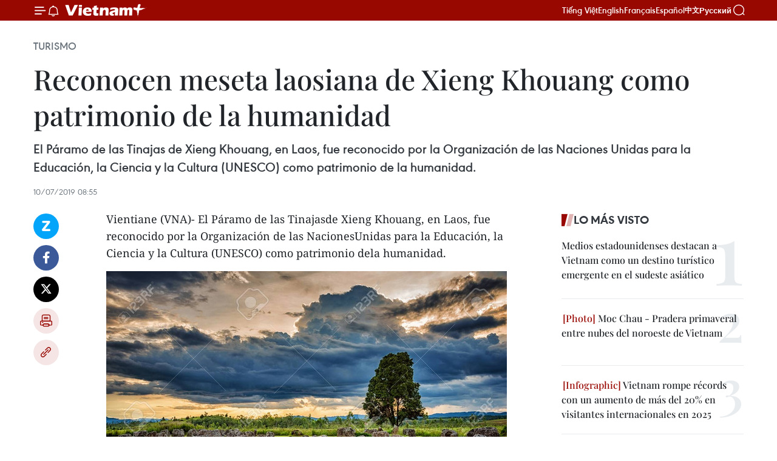

--- FILE ---
content_type: text/html;charset=utf-8
request_url: https://es.vietnamplus.vn/reconocen-meseta-laosiana-de-xieng-khouang-como-patrimonio-de-la-humanidad-post107264.vnp
body_size: 22554
content:
<!DOCTYPE html> <html lang="es" class="es"> <head> <title>Reconocen meseta laosiana de Xieng Khouang como patrimonio de la humanidad | Vietnam+ (VietnamPlus)</title> <meta name="description" content="El Páramo de las Tinajas de Xieng Khouang, en Laos, fue reconocido por la Organización de las Naciones Unidas para la Educación, la Ciencia y la Cultura (UNESCO) como patrimonio de la humanidad."/> <meta name="keywords" content="Laos, turismo"/> <meta name="news_keywords" content="Laos, turismo"/> <meta http-equiv="Content-Type" content="text/html; charset=utf-8" /> <meta http-equiv="X-UA-Compatible" content="IE=edge"/> <meta http-equiv="refresh" content="1800" /> <meta name="revisit-after" content="1 days" /> <meta name="viewport" content="width=device-width, initial-scale=1"> <meta http-equiv="content-language" content="vi" /> <meta name="format-detection" content="telephone=no"/> <meta name="format-detection" content="address=no"/> <meta name="apple-mobile-web-app-capable" content="yes"> <meta name="apple-mobile-web-app-status-bar-style" content="black"> <meta name="apple-mobile-web-app-title" content="Vietnam+ (VietnamPlus)"/> <meta name="referrer" content="no-referrer-when-downgrade"/> <link rel="shortcut icon" href="https://media.vietnamplus.vn/assets/web/styles/img/favicon.ico" type="image/x-icon" /> <link rel="preconnect" href="https://media.vietnamplus.vn"/> <link rel="dns-prefetch" href="https://media.vietnamplus.vn"/> <link rel="preconnect" href="//www.google-analytics.com" /> <link rel="preconnect" href="//www.googletagmanager.com" /> <link rel="preconnect" href="//stc.za.zaloapp.com" /> <link rel="preconnect" href="//fonts.googleapis.com" /> <link rel="preconnect" href="//pagead2.googlesyndication.com"/> <link rel="preconnect" href="//tpc.googlesyndication.com"/> <link rel="preconnect" href="//securepubads.g.doubleclick.net"/> <link rel="preconnect" href="//accounts.google.com"/> <link rel="preconnect" href="//adservice.google.com"/> <link rel="preconnect" href="//adservice.google.com.vn"/> <link rel="preconnect" href="//www.googletagservices.com"/> <link rel="preconnect" href="//partner.googleadservices.com"/> <link rel="preconnect" href="//tpc.googlesyndication.com"/> <link rel="preconnect" href="//za.zdn.vn"/> <link rel="preconnect" href="//sp.zalo.me"/> <link rel="preconnect" href="//connect.facebook.net"/> <link rel="preconnect" href="//www.facebook.com"/> <link rel="dns-prefetch" href="//www.google-analytics.com" /> <link rel="dns-prefetch" href="//www.googletagmanager.com" /> <link rel="dns-prefetch" href="//stc.za.zaloapp.com" /> <link rel="dns-prefetch" href="//fonts.googleapis.com" /> <link rel="dns-prefetch" href="//pagead2.googlesyndication.com"/> <link rel="dns-prefetch" href="//tpc.googlesyndication.com"/> <link rel="dns-prefetch" href="//securepubads.g.doubleclick.net"/> <link rel="dns-prefetch" href="//accounts.google.com"/> <link rel="dns-prefetch" href="//adservice.google.com"/> <link rel="dns-prefetch" href="//adservice.google.com.vn"/> <link rel="dns-prefetch" href="//www.googletagservices.com"/> <link rel="dns-prefetch" href="//partner.googleadservices.com"/> <link rel="dns-prefetch" href="//tpc.googlesyndication.com"/> <link rel="dns-prefetch" href="//za.zdn.vn"/> <link rel="dns-prefetch" href="//sp.zalo.me"/> <link rel="dns-prefetch" href="//connect.facebook.net"/> <link rel="dns-prefetch" href="//www.facebook.com"/> <link rel="dns-prefetch" href="//graph.facebook.com"/> <link rel="dns-prefetch" href="//static.xx.fbcdn.net"/> <link rel="dns-prefetch" href="//staticxx.facebook.com"/> <script> var cmsConfig = { domainDesktop: 'https://es.vietnamplus.vn', domainMobile: 'https://es.vietnamplus.vn', domainApi: 'https://es-api.vietnamplus.vn', domainStatic: 'https://media.vietnamplus.vn', domainLog: 'https://es-log.vietnamplus.vn', googleAnalytics: 'G\-TGHDMM2RPP', siteId: 0, pageType: 1, objectId: 107264, adsZone: 368, allowAds: true, adsLazy: true, antiAdblock: true, }; if (window.location.protocol !== 'https:' && window.location.hostname.indexOf('vietnamplus.vn') !== -1) { window.location = 'https://' + window.location.hostname + window.location.pathname + window.location.hash; } var USER_AGENT=window.navigator&&(window.navigator.userAgent||window.navigator.vendor)||window.opera||"",IS_MOBILE=/Android|webOS|iPhone|iPod|BlackBerry|Windows Phone|IEMobile|Mobile Safari|Opera Mini/i.test(USER_AGENT),IS_REDIRECT=!1;function setCookie(e,o,i){var n=new Date,i=(n.setTime(n.getTime()+24*i*60*60*1e3),"expires="+n.toUTCString());document.cookie=e+"="+o+"; "+i+";path=/;"}function getCookie(e){var o=document.cookie.indexOf(e+"="),i=o+e.length+1;return!o&&e!==document.cookie.substring(0,e.length)||-1===o?null:(-1===(e=document.cookie.indexOf(";",i))&&(e=document.cookie.length),unescape(document.cookie.substring(i,e)))}IS_MOBILE&&getCookie("isDesktop")&&(setCookie("isDesktop",1,-1),window.location=window.location.pathname.replace(".amp", ".vnp")+window.location.search,IS_REDIRECT=!0); </script> <script> if(USER_AGENT && USER_AGENT.indexOf("facebot") <= 0 && USER_AGENT.indexOf("facebookexternalhit") <= 0) { var query = ''; var hash = ''; if (window.location.search) query = window.location.search; if (window.location.hash) hash = window.location.hash; var canonicalUrl = 'https://es.vietnamplus.vn/reconocen-meseta-laosiana-de-xieng-khouang-como-patrimonio-de-la-humanidad-post107264.vnp' + query + hash ; var curUrl = decodeURIComponent(window.location.href); if(!location.port && canonicalUrl.startsWith("http") && curUrl != canonicalUrl){ window.location.replace(canonicalUrl); } } </script> <meta property="fb:pages" content="120834779440" /> <meta property="fb:app_id" content="1960985707489919" /> <meta name="author" content="Vietnam+ (VietnamPlus)" /> <meta name="copyright" content="Copyright © 2026 by Vietnam+ (VietnamPlus)" /> <meta name="RATING" content="GENERAL" /> <meta name="GENERATOR" content="Vietnam+ (VietnamPlus)" /> <meta content="Vietnam+ (VietnamPlus)" itemprop="sourceOrganization" name="source"/> <meta content="news" itemprop="genre" name="medium"/> <meta name="robots" content="noarchive, max-image-preview:large, index, follow" /> <meta name="GOOGLEBOT" content="noarchive, max-image-preview:large, index, follow" /> <link rel="canonical" href="https://es.vietnamplus.vn/reconocen-meseta-laosiana-de-xieng-khouang-como-patrimonio-de-la-humanidad-post107264.vnp" /> <meta property="og:site_name" content="Vietnam+ (VietnamPlus)"/> <meta property="og:rich_attachment" content="true"/> <meta property="og:type" content="article"/> <meta property="og:url" content="https://es.vietnamplus.vn/reconocen-meseta-laosiana-de-xieng-khouang-como-patrimonio-de-la-humanidad-post107264.vnp"/> <meta property="og:image" content="https://mediaes.vietnamplus.vn/images/[base64]/62868498plainofjarsesunpaisajearqueologicomegaliticoprovinciadexiengkhouanglaos.jpg.webp"/> <meta property="og:image:width" content="1200"/> <meta property="og:image:height" content="630"/> <meta property="og:title" content="Reconocen meseta laosiana de Xieng Khouang como patrimonio de la humanidad"/> <meta property="og:description" content="El Páramo de las Tinajas de Xieng Khouang, en Laos, fue reconocido por la Organización de las Naciones Unidas para la Educación, la Ciencia y la Cultura (UNESCO) como patrimonio de la humanidad."/> <meta name="twitter:card" value="summary"/> <meta name="twitter:url" content="https://es.vietnamplus.vn/reconocen-meseta-laosiana-de-xieng-khouang-como-patrimonio-de-la-humanidad-post107264.vnp"/> <meta name="twitter:title" content="Reconocen meseta laosiana de Xieng Khouang como patrimonio de la humanidad"/> <meta name="twitter:description" content="El Páramo de las Tinajas de Xieng Khouang, en Laos, fue reconocido por la Organización de las Naciones Unidas para la Educación, la Ciencia y la Cultura (UNESCO) como patrimonio de la humanidad."/> <meta name="twitter:image" content="https://mediaes.vietnamplus.vn/images/[base64]/62868498plainofjarsesunpaisajearqueologicomegaliticoprovinciadexiengkhouanglaos.jpg.webp"/> <meta name="twitter:site" content="@Vietnam+ (VietnamPlus)"/> <meta name="twitter:creator" content="@Vietnam+ (VietnamPlus)"/> <meta property="article:publisher" content="https://www.facebook.com/VietnamPlus" /> <meta property="article:tag" content="Laos, turismo"/> <meta property="article:section" content="Turismo" /> <meta property="article:published_time" content="2019-07-10T15:55:00+0700"/> <meta property="article:modified_time" content="2019-07-11T08:41:24+0700"/> <script type="application/ld+json"> { "@context": "http://schema.org", "@type": "Organization", "name": "Vietnam+ (VietnamPlus)", "url": "https://es.vietnamplus.vn", "logo": "https://media.vietnamplus.vn/assets/web/styles/img/logo.png", "foundingDate": "2008", "founders": [ { "@type": "Person", "name": "Thông tấn xã Việt Nam (TTXVN)" } ], "address": [ { "@type": "PostalAddress", "streetAddress": "Số 05 Lý Thường Kiệt - Hà Nội - Việt Nam", "addressLocality": "Hà Nội City", "addressRegion": "Northeast", "postalCode": "100000", "addressCountry": "VNM" } ], "contactPoint": [ { "@type": "ContactPoint", "telephone": "+84-243-941-1349", "contactType": "customer service" }, { "@type": "ContactPoint", "telephone": "+84-243-941-1348", "contactType": "customer service" } ], "sameAs": [ "https://www.facebook.com/VietnamPlus", "https://www.tiktok.com/@vietnamplus", "https://twitter.com/vietnamplus", "https://www.youtube.com/c/BaoVietnamPlus" ] } </script> <script type="application/ld+json"> { "@context" : "https://schema.org", "@type" : "WebSite", "name": "Vietnam+ (VietnamPlus)", "url": "https://es.vietnamplus.vn", "alternateName" : "Báo điện tử VIETNAMPLUS, Cơ quan của Thông tấn xã Việt Nam (TTXVN)", "potentialAction": { "@type": "SearchAction", "target": { "@type": "EntryPoint", "urlTemplate": "https://es.vietnamplus.vn/search/?q={search_term_string}" }, "query-input": "required name=search_term_string" } } </script> <script type="application/ld+json"> { "@context":"http://schema.org", "@type":"BreadcrumbList", "itemListElement":[ { "@type":"ListItem", "position":1, "item":{ "@id":"https://es.vietnamplus.vn/turismo/", "name":"Turismo" } } ] } </script> <script type="application/ld+json"> { "@context": "http://schema.org", "@type": "NewsArticle", "mainEntityOfPage":{ "@type":"WebPage", "@id":"https://es.vietnamplus.vn/reconocen-meseta-laosiana-de-xieng-khouang-como-patrimonio-de-la-humanidad-post107264.vnp" }, "headline": "Reconocen meseta laosiana de Xieng Khouang como patrimonio de la humanidad", "description": "El Páramo de las Tinajas de Xieng Khouang, en Laos, fue reconocido por la Organización de las Naciones Unidas para la Educación, la Ciencia y la Cultura (UNESCO) como patrimonio de la humanidad.", "image": { "@type": "ImageObject", "url": "https://mediaes.vietnamplus.vn/images/[base64]/62868498plainofjarsesunpaisajearqueologicomegaliticoprovinciadexiengkhouanglaos.jpg.webp", "width" : 1200, "height" : 675 }, "datePublished": "2019-07-10T15:55:00+0700", "dateModified": "2019-07-11T08:41:24+0700", "author": { "@type": "Person", "name": "" }, "publisher": { "@type": "Organization", "name": "Vietnam+ (VietnamPlus)", "logo": { "@type": "ImageObject", "url": "https://media.vietnamplus.vn/assets/web/styles/img/logo.png" } } } </script> <link rel="preload" href="https://media.vietnamplus.vn/assets/web/styles/css/main.min-1.0.14.css" as="style"> <link rel="preload" href="https://media.vietnamplus.vn/assets/web/js/main.min-1.0.33.js" as="script"> <link rel="preload" href="https://media.vietnamplus.vn/assets/web/js/detail.min-1.0.15.js" as="script"> <link rel="preload" href="https://common.mcms.one/assets/styles/css/vietnamplus-1.0.0.css" as="style"> <link rel="stylesheet" href="https://common.mcms.one/assets/styles/css/vietnamplus-1.0.0.css"> <link id="cms-style" rel="stylesheet" href="https://media.vietnamplus.vn/assets/web/styles/css/main.min-1.0.14.css"> <script type="text/javascript"> var _metaOgUrl = 'https://es.vietnamplus.vn/reconocen-meseta-laosiana-de-xieng-khouang-como-patrimonio-de-la-humanidad-post107264.vnp'; var page_title = document.title; var tracked_url = window.location.pathname + window.location.search + window.location.hash; var cate_path = 'turismo'; if (cate_path.length > 0) { tracked_url = "/" + cate_path + tracked_url; } </script> <script async="" src="https://www.googletagmanager.com/gtag/js?id=G-TGHDMM2RPP"></script> <script> window.dataLayer = window.dataLayer || []; function gtag(){dataLayer.push(arguments);} gtag('js', new Date()); gtag('config', 'G-TGHDMM2RPP', {page_path: tracked_url}); </script> <script>window.dataLayer = window.dataLayer || [];dataLayer.push({'pageCategory': '/turismo'});</script> <script> window.dataLayer = window.dataLayer || []; dataLayer.push({ 'event': 'Pageview', 'articleId': '107264', 'articleTitle': 'Reconocen meseta laosiana de Xieng Khouang como patrimonio de la humanidad', 'articleCategory': 'Turismo', 'articleAlowAds': true, 'articleType': 'detail', 'articleTags': 'Laos, turismo', 'articlePublishDate': '2019-07-10T15:55:00+0700', 'articleThumbnail': 'https://mediaes.vietnamplus.vn/images/[base64]/62868498plainofjarsesunpaisajearqueologicomegaliticoprovinciadexiengkhouanglaos.jpg.webp', 'articleShortUrl': 'https://es.vietnamplus.vn/reconocen-meseta-laosiana-de-xieng-khouang-como-patrimonio-de-la-humanidad-post107264.vnp', 'articleFullUrl': 'https://es.vietnamplus.vn/reconocen-meseta-laosiana-de-xieng-khouang-como-patrimonio-de-la-humanidad-post107264.vnp', }); </script> <script type='text/javascript'> gtag('event', 'article_page',{ 'articleId': '107264', 'articleTitle': 'Reconocen meseta laosiana de Xieng Khouang como patrimonio de la humanidad', 'articleCategory': 'Turismo', 'articleAlowAds': true, 'articleType': 'detail', 'articleTags': 'Laos, turismo', 'articlePublishDate': '2019-07-10T15:55:00+0700', 'articleThumbnail': 'https://mediaes.vietnamplus.vn/images/[base64]/62868498plainofjarsesunpaisajearqueologicomegaliticoprovinciadexiengkhouanglaos.jpg.webp', 'articleShortUrl': 'https://es.vietnamplus.vn/reconocen-meseta-laosiana-de-xieng-khouang-como-patrimonio-de-la-humanidad-post107264.vnp', 'articleFullUrl': 'https://es.vietnamplus.vn/reconocen-meseta-laosiana-de-xieng-khouang-como-patrimonio-de-la-humanidad-post107264.vnp', }); </script> <script>(function(w,d,s,l,i){w[l]=w[l]||[];w[l].push({'gtm.start': new Date().getTime(),event:'gtm.js'});var f=d.getElementsByTagName(s)[0], j=d.createElement(s),dl=l!='dataLayer'?'&l='+l:'';j.async=true;j.src= 'https://www.googletagmanager.com/gtm.js?id='+i+dl;f.parentNode.insertBefore(j,f); })(window,document,'script','dataLayer','GTM-5WM58F3N');</script> <script type="text/javascript"> !function(){"use strict";function e(e){var t=!(arguments.length>1&&void 0!==arguments[1])||arguments[1],c=document.createElement("script");c.src=e,t?c.type="module":(c.async=!0,c.type="text/javascript",c.setAttribute("nomodule",""));var n=document.getElementsByTagName("script")[0];n.parentNode.insertBefore(c,n)}!function(t,c){!function(t,c,n){var a,o,r;n.accountId=c,null!==(a=t.marfeel)&&void 0!==a||(t.marfeel={}),null!==(o=(r=t.marfeel).cmd)&&void 0!==o||(r.cmd=[]),t.marfeel.config=n;var i="https://sdk.mrf.io/statics";e("".concat(i,"/marfeel-sdk.js?id=").concat(c),!0),e("".concat(i,"/marfeel-sdk.es5.js?id=").concat(c),!1)}(t,c,arguments.length>2&&void 0!==arguments[2]?arguments[2]:{})}(window,2272,{} )}(); </script> <script async src="https://sp.zalo.me/plugins/sdk.js"></script> </head> <body class="detail-page"> <div id="sdaWeb_SdaMasthead" class="rennab rennab-top" data-platform="1" data-position="Web_SdaMasthead"> </div> <header class=" site-header"> <div class="sticky"> <div class="container"> <i class="ic-menu"></i> <i class="ic-bell"></i> <div id="header-news" class="pick-news hidden" data-source="header-latest-news"></div> <a class="small-logo" href="/" title="Vietnam+ (VietnamPlus)">Vietnam+ (VietnamPlus)</a> <ul class="menu"> <li> <a href="https://www.vietnamplus.vn" title="Tiếng Việt" target="_blank">Tiếng Việt</a> </li> <li> <a href="https://en.vietnamplus.vn" title="English" target="_blank" rel="nofollow">English</a> </li> <li> <a href="https://fr.vietnamplus.vn" title="Français" target="_blank" rel="nofollow">Français</a> </li> <li> <a href="https://es.vietnamplus.vn" title="Español" target="_blank" rel="nofollow">Español</a> </li> <li> <a href="https://zh.vietnamplus.vn" title="中文" target="_blank" rel="nofollow">中文</a> </li> <li> <a href="https://ru.vietnamplus.vn" title="Русский" target="_blank" rel="nofollow">Русский</a> </li> </ul> <div class="search-wrapper"> <i class="ic-search"></i> <input type="text" class="search txtsearch" placeholder="Palabra clave"> </div> </div> </div> </header> <div class="site-body"> <div id="sdaWeb_SdaBackground" class="rennab " data-platform="1" data-position="Web_SdaBackground"> </div> <div class="container"> <div class="breadcrumb breadcrumb-detail"> <h2 class="main"> <a href="https://es.vietnamplus.vn/turismo/" title="Turismo" class="active">Turismo</a> </h2> </div> <div id="sdaWeb_SdaTop" class="rennab " data-platform="1" data-position="Web_SdaTop"> </div> <div class="article"> <h1 class="article__title cms-title "> Reconocen meseta laosiana de Xieng Khouang como patrimonio de la humanidad </h1> <div class="article__sapo cms-desc"> El Páramo de las Tinajas de Xieng Khouang, en Laos, fue reconocido por la Organización de las Naciones Unidas para la Educación, la Ciencia y la Cultura (UNESCO) como patrimonio de la humanidad. </div> <div id="sdaWeb_SdaArticleAfterSapo" class="rennab " data-platform="1" data-position="Web_SdaArticleAfterSapo"> </div> <div class="article__meta"> <time class="time" datetime="2019-07-10T15:55:00+0700" data-time="1562748900" data-friendly="false">miércoles, julio 10, 2019 15:55</time> <meta class="cms-date" itemprop="datePublished" content="2019-07-10T15:55:00+0700"> </div> <div class="col"> <div class="main-col content-col"> <div class="article__body zce-content-body cms-body" itemprop="articleBody"> <div class="social-pin sticky article__social"> <a href="javascript:void(0);" class="zl zalo-share-button" title="Zalo" data-href="https://es.vietnamplus.vn/reconocen-meseta-laosiana-de-xieng-khouang-como-patrimonio-de-la-humanidad-post107264.vnp" data-oaid="4486284411240520426" data-layout="1" data-color="blue" data-customize="true">Zalo</a> <a href="javascript:void(0);" class="item fb" data-href="https://es.vietnamplus.vn/reconocen-meseta-laosiana-de-xieng-khouang-como-patrimonio-de-la-humanidad-post107264.vnp" data-rel="facebook" title="Facebook">Facebook</a> <a href="javascript:void(0);" class="item tw" data-href="https://es.vietnamplus.vn/reconocen-meseta-laosiana-de-xieng-khouang-como-patrimonio-de-la-humanidad-post107264.vnp" data-rel="twitter" title="Twitter">Twitter</a> <a href="javascript:void(0);" class="bookmark sendbookmark hidden" onclick="ME.sendBookmark(this, 107264);" data-id="107264" title="Marcador">Marcador</a> <a href="javascript:void(0);" class="print sendprint" title="Print" data-href="/print-107264.html">Imprimir</a> <a href="javascript:void(0);" class="item link" data-href="https://es.vietnamplus.vn/reconocen-meseta-laosiana-de-xieng-khouang-como-patrimonio-de-la-humanidad-post107264.vnp" data-rel="copy" title="Copy link">Copy link</a> </div> <div class="ExternalClassA254961DA6B644FEB9DA49361AE61247"> Vientiane (VNA)- El Páramo de las Tinajasde Xieng Khouang, en Laos, fue reconocido por la Organización de las NacionesUnidas para la Educación, la Ciencia y la Cultura (UNESCO) como patrimonio dela humanidad.
</div>
<div class="ExternalClassA254961DA6B644FEB9DA49361AE61247"> <div class="article-photo"> <a href="/Uploaded_ES/sxtt/2019_07_10/62868498plainofjarsesunpaisajearqueologicomegaliticoprovinciadexiengkhouanglaos.jpg" rel="nofollow" target="_blank"><img alt="Reconocen meseta laosiana de Xieng Khouang como patrimonio de la humanidad ảnh 1" src="[data-uri]" class="lazyload cms-photo" data-large-src="https://mediaes.vietnamplus.vn/images/[base64]/62868498plainofjarsesunpaisajearqueologicomegaliticoprovinciadexiengkhouanglaos.jpg" data-src="https://mediaes.vietnamplus.vn/images/[base64]/62868498plainofjarsesunpaisajearqueologicomegaliticoprovinciadexiengkhouanglaos.jpg" title="Reconocen meseta laosiana de Xieng Khouang como patrimonio de la humanidad ảnh 1"></a><span>La meseta laosiana de Xieng Khouang (Fuente: es.123rf.com)</span> </div> <br> <br> Se trata de la tercera localidad laosiana, que obtiene ese honorable título,después de la ciudad de Luang Prabang, en 1995, y Watphu Champasak, en 2001. <br> <br> La decisión se tomó durante una sesión de reuniones del Comité de Patrimonios Mundiales, celebrada el finde semana último en Bakú, capital de Azerbaiyán. <br> <br> El&nbsp;Páramo de las Tinajas&nbsp;es un conjunto histórico culturalde&nbsp;Laos,&nbsp;que concentra miles de&nbsp;vasijas&nbsp;de piedra en formade&nbsp;tinaja,&nbsp;esparcidas por la meseta de&nbsp;Xieng Khouang, en lastierras altas al norte del país sudesteasiático. <br> <br> Los arqueólogos y antropólogos consideran que estas vasijas pétreas fueroncreadas hace 1500 o 2000 años por los antiguos moradores de la región, cuyacultura y forma de vida es desconocida , y creen que las mismas pudieron serusadas como vasijas de enterramiento, urnas funerarias, &nbsp;o &nbsp;comorecipientes para almacenar comida. <br> <br> Se encontraron en Laos más de 20 zonas donde se agrupan el conjunto esostesoros culturales. Sin embargo, el Gobierno del país indochino pidió elreconocimiento de la UNESCO de solo 11 de esos complejos.-VNA
</div> <div class="article__source"> <div class="source"> <span class="name">VNA</span> </div> </div> <div id="sdaWeb_SdaArticleAfterBody" class="rennab " data-platform="1" data-position="Web_SdaArticleAfterBody"> </div> </div> <div class="article__tag"> <a class="active" href="https://es.vietnamplus.vn/tag/laos-tag66.vnp" title="Laos">#Laos</a> <a class="active" href="https://es.vietnamplus.vn/tag/turismo-tag180.vnp" title="turismo">#turismo</a> </div> <div id="sdaWeb_SdaArticleAfterTag" class="rennab " data-platform="1" data-position="Web_SdaArticleAfterTag"> </div> <div class="wrap-social"> <div class="social-pin article__social"> <a href="javascript:void(0);" class="zl zalo-share-button" title="Zalo" data-href="https://es.vietnamplus.vn/reconocen-meseta-laosiana-de-xieng-khouang-como-patrimonio-de-la-humanidad-post107264.vnp" data-oaid="4486284411240520426" data-layout="1" data-color="blue" data-customize="true">Zalo</a> <a href="javascript:void(0);" class="item fb" data-href="https://es.vietnamplus.vn/reconocen-meseta-laosiana-de-xieng-khouang-como-patrimonio-de-la-humanidad-post107264.vnp" data-rel="facebook" title="Facebook">Facebook</a> <a href="javascript:void(0);" class="item tw" data-href="https://es.vietnamplus.vn/reconocen-meseta-laosiana-de-xieng-khouang-como-patrimonio-de-la-humanidad-post107264.vnp" data-rel="twitter" title="Twitter">Twitter</a> <a href="javascript:void(0);" class="bookmark sendbookmark hidden" onclick="ME.sendBookmark(this, 107264);" data-id="107264" title="Marcador">Marcador</a> <a href="javascript:void(0);" class="print sendprint" title="Print" data-href="/print-107264.html">Imprimir</a> <a href="javascript:void(0);" class="item link" data-href="https://es.vietnamplus.vn/reconocen-meseta-laosiana-de-xieng-khouang-como-patrimonio-de-la-humanidad-post107264.vnp" data-rel="copy" title="Copy link">Copy link</a> </div> <a href="https://news.google.com/publications/CAAqBwgKMN-18wowlLWFAw?hl=vi&gl=VN&ceid=VN%3Avi" class="google-news" target="_blank" title="Google News">Seguir VietnamPlus</a> </div> <div id="sdaWeb_SdaArticleAfterBody1" class="rennab " data-platform="1" data-position="Web_SdaArticleAfterBody1"> </div> <div id="sdaWeb_SdaArticleAfterBody2" class="rennab " data-platform="1" data-position="Web_SdaArticleAfterBody2"> </div> <div class="box-related-news"> <h3 class="box-heading"> <span class="title">Noticias relacionadas</span> </h3> <div class="box-content" data-source="related-news"> <article class="story"> <figure class="story__thumb"> <a class="cms-link" href="https://es.vietnamplus.vn/aportara-el-turismo-700-millones-de-dolares-al-presupuesto-de-laos-en-2019-post107230.vnp" title="Aportará el turismo 700 millones de dólares al presupuesto de Laos en 2019"> <img class="lazyload" src="[data-uri]" data-src="https://mediaes.vietnamplus.vn/images/6390d615b15736561a31a6e36ad5a3a681791135be7f3c64921b3e8ad415137c61b6ea4deded2d4ec94f225609b4784cd2deacde43219214b69199d7447d42c906c9e89713a6d6659642b050cb66195c/Laos_works_to_develop_tourism_1.jpg.webp" data-srcset="https://mediaes.vietnamplus.vn/images/6390d615b15736561a31a6e36ad5a3a681791135be7f3c64921b3e8ad415137c61b6ea4deded2d4ec94f225609b4784cd2deacde43219214b69199d7447d42c906c9e89713a6d6659642b050cb66195c/Laos_works_to_develop_tourism_1.jpg.webp 1x, https://mediaes.vietnamplus.vn/images/e526e0699c36f56085ab6689859b0db581791135be7f3c64921b3e8ad415137c61b6ea4deded2d4ec94f225609b4784cd2deacde43219214b69199d7447d42c906c9e89713a6d6659642b050cb66195c/Laos_works_to_develop_tourism_1.jpg.webp 2x" alt="Aportará el turismo 700 millones de dólares al presupuesto de Laos en 2019"> <noscript><img src="https://mediaes.vietnamplus.vn/images/6390d615b15736561a31a6e36ad5a3a681791135be7f3c64921b3e8ad415137c61b6ea4deded2d4ec94f225609b4784cd2deacde43219214b69199d7447d42c906c9e89713a6d6659642b050cb66195c/Laos_works_to_develop_tourism_1.jpg.webp" srcset="https://mediaes.vietnamplus.vn/images/6390d615b15736561a31a6e36ad5a3a681791135be7f3c64921b3e8ad415137c61b6ea4deded2d4ec94f225609b4784cd2deacde43219214b69199d7447d42c906c9e89713a6d6659642b050cb66195c/Laos_works_to_develop_tourism_1.jpg.webp 1x, https://mediaes.vietnamplus.vn/images/e526e0699c36f56085ab6689859b0db581791135be7f3c64921b3e8ad415137c61b6ea4deded2d4ec94f225609b4784cd2deacde43219214b69199d7447d42c906c9e89713a6d6659642b050cb66195c/Laos_works_to_develop_tourism_1.jpg.webp 2x" alt="Aportará el turismo 700 millones de dólares al presupuesto de Laos en 2019" class="image-fallback"></noscript> </a> </figure> <h2 class="story__heading" data-tracking="107230"> <a class=" cms-link" href="https://es.vietnamplus.vn/aportara-el-turismo-700-millones-de-dolares-al-presupuesto-de-laos-en-2019-post107230.vnp" title="Aportará el turismo 700 millones de dólares al presupuesto de Laos en 2019"> Aportará el turismo 700 millones de dólares al presupuesto de Laos en 2019 </a> </h2> <time class="time" datetime="2019-07-09T16:43:00+0700" data-time="1562665380"> 09/07/2019 16:43 </time> <div class="story__summary story__shorten"> Laos fijó como meta de atraer este año a 4,5 millones de visitantes, lo que aportará más de 700 millones de dólares al presupuesto estatal, señaló el ministro de Información, Cultura y Turismo de esta nación, Bosengkham Vongdala. </div> </article> <article class="story"> <figure class="story__thumb"> <a class="cms-link" href="https://es.vietnamplus.vn/anuncia-laos-la-expedicion-de-visado-electronico-post107248.vnp" title="Anuncia Laos la expedición de visado electrónico"> <img class="lazyload" src="[data-uri]" data-src="https://mediaes.vietnamplus.vn/images/[base64]/lao_khai_truong_dich_vu_cap_visa_dien_tu_3963579.jpg.webp" data-srcset="https://mediaes.vietnamplus.vn/images/[base64]/lao_khai_truong_dich_vu_cap_visa_dien_tu_3963579.jpg.webp 1x, https://mediaes.vietnamplus.vn/images/[base64]/lao_khai_truong_dich_vu_cap_visa_dien_tu_3963579.jpg.webp 2x" alt="Anuncia Laos la expedición de visado electrónico"> <noscript><img src="https://mediaes.vietnamplus.vn/images/[base64]/lao_khai_truong_dich_vu_cap_visa_dien_tu_3963579.jpg.webp" srcset="https://mediaes.vietnamplus.vn/images/[base64]/lao_khai_truong_dich_vu_cap_visa_dien_tu_3963579.jpg.webp 1x, https://mediaes.vietnamplus.vn/images/[base64]/lao_khai_truong_dich_vu_cap_visa_dien_tu_3963579.jpg.webp 2x" alt="Anuncia Laos la expedición de visado electrónico" class="image-fallback"></noscript> </a> </figure> <h2 class="story__heading" data-tracking="107248"> <a class=" cms-link" href="https://es.vietnamplus.vn/anuncia-laos-la-expedicion-de-visado-electronico-post107248.vnp" title="Anuncia Laos la expedición de visado electrónico"> Anuncia Laos la expedición de visado electrónico </a> </h2> <time class="time" datetime="2019-07-10T10:05:00+0700" data-time="1562727900"> 10/07/2019 10:05 </time> <div class="story__summary story__shorten"> El Gobierno de Laos inició la expedición de visado electrónico en el Aeropuerto Internacional de Wattay, y el Puente Amistoso 1 con Tailandia, con vistas a aplicar ese mecanismo en todos el país en el futuro cercano. </div> </article> </div> </div> <div id="sdaWeb_SdaArticleAfterRelated" class="rennab " data-platform="1" data-position="Web_SdaArticleAfterRelated"> </div> <div class="timeline secondary"> <h3 class="box-heading"> <a href="https://es.vietnamplus.vn/turismo/" title="Turismo" class="title"> Ver más </a> </h3> <div class="box-content content-list" data-source="recommendation-368"> <article class="story" data-id="231506"> <figure class="story__thumb"> <a class="cms-link" href="https://es.vietnamplus.vn/turismo-de-vietnam-apuesta-por-la-calidad-para-un-crecimiento-sostenible-post231506.vnp" title="Turismo de Vietnam apuesta por la calidad para un crecimiento sostenible"> <img class="lazyload" src="[data-uri]" data-src="https://mediaes.vietnamplus.vn/images/21f6f6c8a9caf3e7a920a1cc360ad6650f3d73784b8048dfea87edd33573141954a073495eda96feca0e10c27f26ac35/hoian01.jpg.webp" data-srcset="https://mediaes.vietnamplus.vn/images/21f6f6c8a9caf3e7a920a1cc360ad6650f3d73784b8048dfea87edd33573141954a073495eda96feca0e10c27f26ac35/hoian01.jpg.webp 1x, https://mediaes.vietnamplus.vn/images/a95552f4682d1422d7f71166867df5e50f3d73784b8048dfea87edd33573141954a073495eda96feca0e10c27f26ac35/hoian01.jpg.webp 2x" alt="Turismo de Vietnam apuesta por la calidad para un crecimiento sostenible"> <noscript><img src="https://mediaes.vietnamplus.vn/images/21f6f6c8a9caf3e7a920a1cc360ad6650f3d73784b8048dfea87edd33573141954a073495eda96feca0e10c27f26ac35/hoian01.jpg.webp" srcset="https://mediaes.vietnamplus.vn/images/21f6f6c8a9caf3e7a920a1cc360ad6650f3d73784b8048dfea87edd33573141954a073495eda96feca0e10c27f26ac35/hoian01.jpg.webp 1x, https://mediaes.vietnamplus.vn/images/a95552f4682d1422d7f71166867df5e50f3d73784b8048dfea87edd33573141954a073495eda96feca0e10c27f26ac35/hoian01.jpg.webp 2x" alt="Turismo de Vietnam apuesta por la calidad para un crecimiento sostenible" class="image-fallback"></noscript> </a> </figure> <h2 class="story__heading" data-tracking="231506"> <a class=" cms-link" href="https://es.vietnamplus.vn/turismo-de-vietnam-apuesta-por-la-calidad-para-un-crecimiento-sostenible-post231506.vnp" title="Turismo de Vietnam apuesta por la calidad para un crecimiento sostenible"> Turismo de Vietnam apuesta por la calidad para un crecimiento sostenible </a> </h2> <time class="time" datetime="2026-01-22T11:32:13+0700" data-time="1769056333"> 22/01/2026 11:32 </time> <div class="story__summary story__shorten"> <p>Expertos recomiendan a Vietnam centrarse en la calidad del turismo para elevar valor, competitividad y consolidar su posición en el mapa mundial.</p> </div> </article> <article class="story" data-id="231473"> <figure class="story__thumb"> <a class="cms-link" href="https://es.vietnamplus.vn/mercado-turistico-de-vietnam-se-activa-con-fuerza-de-cara-al-tet-post231473.vnp" title="Mercado turístico de Vietnam se activa con fuerza de cara al Tet"> <img class="lazyload" src="[data-uri]" data-src="https://mediaes.vietnamplus.vn/images/18068d5f4d6550be0e90cb3c306a7c220fcd7e60893d320406617a31da551e448357ac3aeee29523f584fd1d21e404e1/tour.jpg.webp" data-srcset="https://mediaes.vietnamplus.vn/images/18068d5f4d6550be0e90cb3c306a7c220fcd7e60893d320406617a31da551e448357ac3aeee29523f584fd1d21e404e1/tour.jpg.webp 1x, https://mediaes.vietnamplus.vn/images/5600725eba817801ab1d6c99586484600fcd7e60893d320406617a31da551e448357ac3aeee29523f584fd1d21e404e1/tour.jpg.webp 2x" alt="Visitantes en el recién inaugurado Museo Pho en el barrio de Ben Thanh, Ciudad Ho Chi Minh. (Foto: sggp.org.vn)"> <noscript><img src="https://mediaes.vietnamplus.vn/images/18068d5f4d6550be0e90cb3c306a7c220fcd7e60893d320406617a31da551e448357ac3aeee29523f584fd1d21e404e1/tour.jpg.webp" srcset="https://mediaes.vietnamplus.vn/images/18068d5f4d6550be0e90cb3c306a7c220fcd7e60893d320406617a31da551e448357ac3aeee29523f584fd1d21e404e1/tour.jpg.webp 1x, https://mediaes.vietnamplus.vn/images/5600725eba817801ab1d6c99586484600fcd7e60893d320406617a31da551e448357ac3aeee29523f584fd1d21e404e1/tour.jpg.webp 2x" alt="Visitantes en el recién inaugurado Museo Pho en el barrio de Ben Thanh, Ciudad Ho Chi Minh. (Foto: sggp.org.vn)" class="image-fallback"></noscript> </a> </figure> <h2 class="story__heading" data-tracking="231473"> <a class=" cms-link" href="https://es.vietnamplus.vn/mercado-turistico-de-vietnam-se-activa-con-fuerza-de-cara-al-tet-post231473.vnp" title="Mercado turístico de Vietnam se activa con fuerza de cara al Tet"> Mercado turístico de Vietnam se activa con fuerza de cara al Tet </a> </h2> <time class="time" datetime="2026-01-21T14:07:16+0700" data-time="1768979236"> 21/01/2026 14:07 </time> <div class="story__summary story__shorten"> <p>A semanas del Tet 2026, Vietnam registra un fuerte aumento de reservas turísticas y vuelos, con alta demanda de experiencias culturales y viajes nacionales e internacionales.</p> </div> </article> <article class="story" data-id="231363"> <figure class="story__thumb"> <a class="cms-link" href="https://es.vietnamplus.vn/phu-quy-y-nha-trang-entre-mejores-destinos-en-mar-del-este-post231363.vnp" title="Phu Quy y Nha Trang entre mejores destinos en Mar del Este"> <img class="lazyload" src="[data-uri]" data-src="https://mediaes.vietnamplus.vn/images/579f5cc99d17d16eff22c60e425ef1cf65154817d5558555b14d15327bd5fb4ab50ff0615f7a80e7af34e136815410a0376f9ead7e2f4667166d8f98b8e681e2/phu-quy-11424.jpg.webp" data-srcset="https://mediaes.vietnamplus.vn/images/579f5cc99d17d16eff22c60e425ef1cf65154817d5558555b14d15327bd5fb4ab50ff0615f7a80e7af34e136815410a0376f9ead7e2f4667166d8f98b8e681e2/phu-quy-11424.jpg.webp 1x, https://mediaes.vietnamplus.vn/images/9d94d0cbd111fef99ac6490eee3a761865154817d5558555b14d15327bd5fb4ab50ff0615f7a80e7af34e136815410a0376f9ead7e2f4667166d8f98b8e681e2/phu-quy-11424.jpg.webp 2x" alt="Una esquina de la isla Phu Quy (Foto: VNA)"> <noscript><img src="https://mediaes.vietnamplus.vn/images/579f5cc99d17d16eff22c60e425ef1cf65154817d5558555b14d15327bd5fb4ab50ff0615f7a80e7af34e136815410a0376f9ead7e2f4667166d8f98b8e681e2/phu-quy-11424.jpg.webp" srcset="https://mediaes.vietnamplus.vn/images/579f5cc99d17d16eff22c60e425ef1cf65154817d5558555b14d15327bd5fb4ab50ff0615f7a80e7af34e136815410a0376f9ead7e2f4667166d8f98b8e681e2/phu-quy-11424.jpg.webp 1x, https://mediaes.vietnamplus.vn/images/9d94d0cbd111fef99ac6490eee3a761865154817d5558555b14d15327bd5fb4ab50ff0615f7a80e7af34e136815410a0376f9ead7e2f4667166d8f98b8e681e2/phu-quy-11424.jpg.webp 2x" alt="Una esquina de la isla Phu Quy (Foto: VNA)" class="image-fallback"></noscript> </a> </figure> <h2 class="story__heading" data-tracking="231363"> <a class=" cms-link" href="https://es.vietnamplus.vn/phu-quy-y-nha-trang-entre-mejores-destinos-en-mar-del-este-post231363.vnp" title="Phu Quy y Nha Trang entre mejores destinos en Mar del Este"> Phu Quy y Nha Trang entre mejores destinos en Mar del Este </a> </h2> <time class="time" datetime="2026-01-19T10:26:45+0700" data-time="1768793205"> 19/01/2026 10:26 </time> <div class="story__summary story__shorten"> <p>El portal francés Figaro Nautisme distingue a Phu Quy y Nha Trang como destinos destacados del turismo de playa en Vietnam por su belleza natural y diversidad marítima.</p> </div> </article> <article class="story" data-id="231297"> <figure class="story__thumb"> <a class="cms-link" href="https://es.vietnamplus.vn/economia-del-patrimonio-impulsa-cultura-turismo-y-crecimiento-sostenible-post231297.vnp" title="Economía del patrimonio impulsa cultura, turismo y crecimiento sostenible"> <img class="lazyload" src="[data-uri]" data-src="https://mediaes.vietnamplus.vn/images/21f6f6c8a9caf3e7a920a1cc360ad665fe603d915e0e0fe2397ff9cb68eadccf4e2b004a59c61ba72c81cf4eda20162e/image-1.jpg.webp" data-srcset="https://mediaes.vietnamplus.vn/images/21f6f6c8a9caf3e7a920a1cc360ad665fe603d915e0e0fe2397ff9cb68eadccf4e2b004a59c61ba72c81cf4eda20162e/image-1.jpg.webp 1x, https://mediaes.vietnamplus.vn/images/a95552f4682d1422d7f71166867df5e5fe603d915e0e0fe2397ff9cb68eadccf4e2b004a59c61ba72c81cf4eda20162e/image-1.jpg.webp 2x" alt="Los turistas participan en el tour &#34;Experimente la noche en Templo de Literatura. (Fuente: nhandan.vn)"> <noscript><img src="https://mediaes.vietnamplus.vn/images/21f6f6c8a9caf3e7a920a1cc360ad665fe603d915e0e0fe2397ff9cb68eadccf4e2b004a59c61ba72c81cf4eda20162e/image-1.jpg.webp" srcset="https://mediaes.vietnamplus.vn/images/21f6f6c8a9caf3e7a920a1cc360ad665fe603d915e0e0fe2397ff9cb68eadccf4e2b004a59c61ba72c81cf4eda20162e/image-1.jpg.webp 1x, https://mediaes.vietnamplus.vn/images/a95552f4682d1422d7f71166867df5e5fe603d915e0e0fe2397ff9cb68eadccf4e2b004a59c61ba72c81cf4eda20162e/image-1.jpg.webp 2x" alt="Los turistas participan en el tour &#34;Experimente la noche en Templo de Literatura. (Fuente: nhandan.vn)" class="image-fallback"></noscript> </a> </figure> <h2 class="story__heading" data-tracking="231297"> <a class=" cms-link" href="https://es.vietnamplus.vn/economia-del-patrimonio-impulsa-cultura-turismo-y-crecimiento-sostenible-post231297.vnp" title="Economía del patrimonio impulsa cultura, turismo y crecimiento sostenible"> Economía del patrimonio impulsa cultura, turismo y crecimiento sostenible </a> </h2> <time class="time" datetime="2026-01-18T10:00:00+0700" data-time="1768705200"> 18/01/2026 10:00 </time> <div class="story__summary story__shorten"> <p>A partir de los recursos patrimoniales, numerosas localidades vietnamitas han desarrollado la cultura, el turismo, los servicios y las industrias creativas, consolidando el patrimonio como un recurso dinámico que genera beneficios económicos e impulsa el crecimiento sostenible.</p> </div> </article> <article class="story" data-id="231288"> <figure class="story__thumb"> <a class="cms-link" href="https://es.vietnamplus.vn/vietnam-airlines-expande-su-red-nacional-con-cuatro-nuevas-rutas-desde-hai-phong-post231288.vnp" title="Vietnam Airlines expande su red nacional con cuatro nuevas rutas desde Hai Phong"> <img class="lazyload" src="[data-uri]" data-src="https://mediaes.vietnamplus.vn/images/18068d5f4d6550be0e90cb3c306a7c22ed29e68c900d14ba64f10988e334b82b47aa39ec428ca2dbc913d8de164ee9fa853fc8b7f58c6fb003fe6884fa30be25/e-20260116100716.jpg.webp" data-srcset="https://mediaes.vietnamplus.vn/images/18068d5f4d6550be0e90cb3c306a7c22ed29e68c900d14ba64f10988e334b82b47aa39ec428ca2dbc913d8de164ee9fa853fc8b7f58c6fb003fe6884fa30be25/e-20260116100716.jpg.webp 1x, https://mediaes.vietnamplus.vn/images/5600725eba817801ab1d6c9958648460ed29e68c900d14ba64f10988e334b82b47aa39ec428ca2dbc913d8de164ee9fa853fc8b7f58c6fb003fe6884fa30be25/e-20260116100716.jpg.webp 2x" alt="Foto de ilustración. (Fuente: VNA)"> <noscript><img src="https://mediaes.vietnamplus.vn/images/18068d5f4d6550be0e90cb3c306a7c22ed29e68c900d14ba64f10988e334b82b47aa39ec428ca2dbc913d8de164ee9fa853fc8b7f58c6fb003fe6884fa30be25/e-20260116100716.jpg.webp" srcset="https://mediaes.vietnamplus.vn/images/18068d5f4d6550be0e90cb3c306a7c22ed29e68c900d14ba64f10988e334b82b47aa39ec428ca2dbc913d8de164ee9fa853fc8b7f58c6fb003fe6884fa30be25/e-20260116100716.jpg.webp 1x, https://mediaes.vietnamplus.vn/images/5600725eba817801ab1d6c9958648460ed29e68c900d14ba64f10988e334b82b47aa39ec428ca2dbc913d8de164ee9fa853fc8b7f58c6fb003fe6884fa30be25/e-20260116100716.jpg.webp 2x" alt="Foto de ilustración. (Fuente: VNA)" class="image-fallback"></noscript> </a> </figure> <h2 class="story__heading" data-tracking="231288"> <a class=" cms-link" href="https://es.vietnamplus.vn/vietnam-airlines-expande-su-red-nacional-con-cuatro-nuevas-rutas-desde-hai-phong-post231288.vnp" title="Vietnam Airlines expande su red nacional con cuatro nuevas rutas desde Hai Phong"> Vietnam Airlines expande su red nacional con cuatro nuevas rutas desde Hai Phong </a> </h2> <time class="time" datetime="2026-01-17T05:15:00+0700" data-time="1768601700"> 17/01/2026 05:15 </time> <div class="story__summary story__shorten"> <p>Vietnam Airlines lanzará el 1 de febrero cuatro nuevas rutas nacionales desde la ciudad portuaria de Hai Phong, conectando directamente con Buon Ma Thuot, Cam Ranh (Nha Trang), Phu Quoc y Can Tho.</p> </div> </article> <div id="sdaWeb_SdaNative1" class="rennab " data-platform="1" data-position="Web_SdaNative1"> </div> <article class="story" data-id="231279"> <figure class="story__thumb"> <a class="cms-link" href="https://es.vietnamplus.vn/exposicion-internacional-de-viajes-ciudad-ho-chi-minh-2026-se-efectuara-en-agosto-post231279.vnp" title="Exposición Internacional de Viajes Ciudad Ho Chi Minh 2026 se efectuará en agosto"> <img class="lazyload" src="[data-uri]" data-src="https://mediaes.vietnamplus.vn/images/18068d5f4d6550be0e90cb3c306a7c224015cba083777e9aaf91d40bfce12b10d98f2ed289272957e9e45e2a6036a267/untitled.jpg.webp" data-srcset="https://mediaes.vietnamplus.vn/images/18068d5f4d6550be0e90cb3c306a7c224015cba083777e9aaf91d40bfce12b10d98f2ed289272957e9e45e2a6036a267/untitled.jpg.webp 1x, https://mediaes.vietnamplus.vn/images/5600725eba817801ab1d6c99586484604015cba083777e9aaf91d40bfce12b10d98f2ed289272957e9e45e2a6036a267/untitled.jpg.webp 2x" alt="Nguyen Thi Hoa Mai, subdirectora general de la Autoridad Nacional de Turismo de Vietnam (VNAT), una una reunión sobre los preparativos de ITE HCMC 2026. (Fuente: VNA)"> <noscript><img src="https://mediaes.vietnamplus.vn/images/18068d5f4d6550be0e90cb3c306a7c224015cba083777e9aaf91d40bfce12b10d98f2ed289272957e9e45e2a6036a267/untitled.jpg.webp" srcset="https://mediaes.vietnamplus.vn/images/18068d5f4d6550be0e90cb3c306a7c224015cba083777e9aaf91d40bfce12b10d98f2ed289272957e9e45e2a6036a267/untitled.jpg.webp 1x, https://mediaes.vietnamplus.vn/images/5600725eba817801ab1d6c99586484604015cba083777e9aaf91d40bfce12b10d98f2ed289272957e9e45e2a6036a267/untitled.jpg.webp 2x" alt="Nguyen Thi Hoa Mai, subdirectora general de la Autoridad Nacional de Turismo de Vietnam (VNAT), una una reunión sobre los preparativos de ITE HCMC 2026. (Fuente: VNA)" class="image-fallback"></noscript> </a> </figure> <h2 class="story__heading" data-tracking="231279"> <a class=" cms-link" href="https://es.vietnamplus.vn/exposicion-internacional-de-viajes-ciudad-ho-chi-minh-2026-se-efectuara-en-agosto-post231279.vnp" title="Exposición Internacional de Viajes Ciudad Ho Chi Minh 2026 se efectuará en agosto"> Exposición Internacional de Viajes Ciudad Ho Chi Minh 2026 se efectuará en agosto </a> </h2> <time class="time" datetime="2026-01-16T11:22:32+0700" data-time="1768537352"> 16/01/2026 11:22 </time> <div class="story__summary story__shorten"> <p>La 20.ª Exposición Internacional de Viajes Ciudad Ho Chi Minh (ITE HCMC 2026) se llevará a cabo en la vibrante metrópolis del sur de Vietnam del 27 al 29 de agosto, celebrando dos décadas desde que el país comenzó a albergar este evento anual, según informó Nguyen Thi Hoa Mai, subdirectora general de la Autoridad Nacional de Turismo de Vietnam (VNAT).</p> </div> </article> <article class="story" data-id="231293"> <figure class="story__thumb"> <a class="cms-link" href="https://es.vietnamplus.vn/vietjet-aumenta-casi-1800-vuelos-para-la-temporada-alta-del-ano-nuevo-lunar-post231293.vnp" title="Vietjet aumenta casi 1.800 vuelos para la temporada alta del Año Nuevo Lunar"> <img class="lazyload" src="[data-uri]" data-src="https://mediaes.vietnamplus.vn/images/18068d5f4d6550be0e90cb3c306a7c2248ffc22644c06076b62980f238ae9a1e910604c4ab9b9b47ebdcb930e4e4393c5be8a5b33b6eb663dd308151e53daa57/passenger.jpg.webp" data-srcset="https://mediaes.vietnamplus.vn/images/18068d5f4d6550be0e90cb3c306a7c2248ffc22644c06076b62980f238ae9a1e910604c4ab9b9b47ebdcb930e4e4393c5be8a5b33b6eb663dd308151e53daa57/passenger.jpg.webp 1x, https://mediaes.vietnamplus.vn/images/5600725eba817801ab1d6c995864846048ffc22644c06076b62980f238ae9a1e910604c4ab9b9b47ebdcb930e4e4393c5be8a5b33b6eb663dd308151e53daa57/passenger.jpg.webp 2x" alt="Vietjet aumenta casi 1.800 vuelos para la temporada alta del Año Nuevo Lunar. (Fuente: Vietjetair.com)"> <noscript><img src="https://mediaes.vietnamplus.vn/images/18068d5f4d6550be0e90cb3c306a7c2248ffc22644c06076b62980f238ae9a1e910604c4ab9b9b47ebdcb930e4e4393c5be8a5b33b6eb663dd308151e53daa57/passenger.jpg.webp" srcset="https://mediaes.vietnamplus.vn/images/18068d5f4d6550be0e90cb3c306a7c2248ffc22644c06076b62980f238ae9a1e910604c4ab9b9b47ebdcb930e4e4393c5be8a5b33b6eb663dd308151e53daa57/passenger.jpg.webp 1x, https://mediaes.vietnamplus.vn/images/5600725eba817801ab1d6c995864846048ffc22644c06076b62980f238ae9a1e910604c4ab9b9b47ebdcb930e4e4393c5be8a5b33b6eb663dd308151e53daa57/passenger.jpg.webp 2x" alt="Vietjet aumenta casi 1.800 vuelos para la temporada alta del Año Nuevo Lunar. (Fuente: Vietjetair.com)" class="image-fallback"></noscript> </a> </figure> <h2 class="story__heading" data-tracking="231293"> <a class=" cms-link" href="https://es.vietnamplus.vn/vietjet-aumenta-casi-1800-vuelos-para-la-temporada-alta-del-ano-nuevo-lunar-post231293.vnp" title="Vietjet aumenta casi 1.800 vuelos para la temporada alta del Año Nuevo Lunar"> Vietjet aumenta casi 1.800 vuelos para la temporada alta del Año Nuevo Lunar </a> </h2> <time class="time" datetime="2026-01-16T05:39:16+0700" data-time="1768516756"> 16/01/2026 05:39 </time> <div class="story__summary story__shorten"> <p>En respuesta a la creciente demanda de viajes durante las vacaciones del Año Nuevo Lunar (Tet), Vietjet ha programado casi 1.800 vuelos adicionales, ofreciendo 390.000 asientos extra entre el 2 de febrero y el 3 de marzo de 2026.</p> </div> </article> <article class="story" data-id="231228"> <figure class="story__thumb"> <a class="cms-link" href="https://es.vietnamplus.vn/localidad-de-mui-ne-aspira-a-convertirse-en-un-importante-destino-turistico-de-asia-pacifico-post231228.vnp" title="Localidad de Mui Ne aspira a convertirse en un importante destino turístico de Asia-Pacífico"> <img class="lazyload" src="[data-uri]" data-src="https://mediaes.vietnamplus.vn/images/[base64]/vna-potal-ve-dep-cua-nhung-rang-dua-ben-bien-mui-ne-8286621.jpg.webp" data-srcset="https://mediaes.vietnamplus.vn/images/[base64]/vna-potal-ve-dep-cua-nhung-rang-dua-ben-bien-mui-ne-8286621.jpg.webp 1x, https://mediaes.vietnamplus.vn/images/[base64]/vna-potal-ve-dep-cua-nhung-rang-dua-ben-bien-mui-ne-8286621.jpg.webp 2x" alt="La playa de Mui Ne. Foto: VNA"> <noscript><img src="https://mediaes.vietnamplus.vn/images/[base64]/vna-potal-ve-dep-cua-nhung-rang-dua-ben-bien-mui-ne-8286621.jpg.webp" srcset="https://mediaes.vietnamplus.vn/images/[base64]/vna-potal-ve-dep-cua-nhung-rang-dua-ben-bien-mui-ne-8286621.jpg.webp 1x, https://mediaes.vietnamplus.vn/images/[base64]/vna-potal-ve-dep-cua-nhung-rang-dua-ben-bien-mui-ne-8286621.jpg.webp 2x" alt="La playa de Mui Ne. Foto: VNA" class="image-fallback"></noscript> </a> </figure> <h2 class="story__heading" data-tracking="231228"> <a class=" cms-link" href="https://es.vietnamplus.vn/localidad-de-mui-ne-aspira-a-convertirse-en-un-importante-destino-turistico-de-asia-pacifico-post231228.vnp" title="Localidad de Mui Ne aspira a convertirse en un importante destino turístico de Asia-Pacífico"> Localidad de Mui Ne aspira a convertirse en un importante destino turístico de Asia-Pacífico </a> </h2> <time class="time" datetime="2026-01-15T11:15:43+0700" data-time="1768450543"> 15/01/2026 11:15 </time> <div class="story__summary story__shorten"> <p>El Comité Popular de la provincia vietnamita de Lam Dong emitió hoy el plan para implementar la construcción de la Zona turística nacional de Mui Ne hasta 2040, con visión hasta 2050, con el objetivo de convertirlo en un destino turístico más importante de la región Asia-Pacífico.</p> </div> </article> <article class="story" data-id="231171"> <figure class="story__thumb"> <a class="cms-link" href="https://es.vietnamplus.vn/turismo-en-khanh-hoa-explorando-un-nuevo-espacio-de-desarrollo-post231171.vnp" title="Turismo en Khanh Hoa: explorando un nuevo espacio de desarrollo"> <img class="lazyload" src="[data-uri]" data-src="https://mediaes.vietnamplus.vn/images/c3702b02bb09db70091b36380ed14d70ba5652c28c8fc08adce70592bdb236ab11aa86c282e3cd6bba0e128af33c17440afc8cb1b22e67744dac7df0102a376c/khanh-hoa-7-ava.jpg.webp" data-srcset="https://mediaes.vietnamplus.vn/images/c3702b02bb09db70091b36380ed14d70ba5652c28c8fc08adce70592bdb236ab11aa86c282e3cd6bba0e128af33c17440afc8cb1b22e67744dac7df0102a376c/khanh-hoa-7-ava.jpg.webp 1x, https://mediaes.vietnamplus.vn/images/51ca6260c6d165728b8a594eb2e3e341ba5652c28c8fc08adce70592bdb236ab11aa86c282e3cd6bba0e128af33c17440afc8cb1b22e67744dac7df0102a376c/khanh-hoa-7-ava.jpg.webp 2x" alt="Turismo en Khanh Hoa: explorando un nuevo espacio de desarrollo"> <noscript><img src="https://mediaes.vietnamplus.vn/images/c3702b02bb09db70091b36380ed14d70ba5652c28c8fc08adce70592bdb236ab11aa86c282e3cd6bba0e128af33c17440afc8cb1b22e67744dac7df0102a376c/khanh-hoa-7-ava.jpg.webp" srcset="https://mediaes.vietnamplus.vn/images/c3702b02bb09db70091b36380ed14d70ba5652c28c8fc08adce70592bdb236ab11aa86c282e3cd6bba0e128af33c17440afc8cb1b22e67744dac7df0102a376c/khanh-hoa-7-ava.jpg.webp 1x, https://mediaes.vietnamplus.vn/images/51ca6260c6d165728b8a594eb2e3e341ba5652c28c8fc08adce70592bdb236ab11aa86c282e3cd6bba0e128af33c17440afc8cb1b22e67744dac7df0102a376c/khanh-hoa-7-ava.jpg.webp 2x" alt="Turismo en Khanh Hoa: explorando un nuevo espacio de desarrollo" class="image-fallback"></noscript> </a> </figure> <h2 class="story__heading" data-tracking="231171"> <a class=" cms-link" href="https://es.vietnamplus.vn/turismo-en-khanh-hoa-explorando-un-nuevo-espacio-de-desarrollo-post231171.vnp" title="Turismo en Khanh Hoa: explorando un nuevo espacio de desarrollo"> <i class="ic-photo"></i> Turismo en Khanh Hoa: explorando un nuevo espacio de desarrollo </a> </h2> <time class="time" datetime="2026-01-14T08:15:00+0700" data-time="1768353300"> 14/01/2026 08:15 </time> <div class="story__summary story__shorten"> <p>Tras la reciente fusión administrativa, la provincia vietnamita de Khanh Hoa ha ampliado significativamente su espacio para el desarrollo turístico. Lejos de depender únicamente del turismo de playa, Khanh Hoa ha definido una nueva estrategia basada en la generación de “valores múltiples”. La combinación de agricultura de alta tecnología y ecoturismo se perfila como una tendencia clave para enriquecer la experiencia de los visitantes.<br></p> </div> </article> <article class="story" data-id="231161"> <figure class="story__thumb"> <a class="cms-link" href="https://es.vietnamplus.vn/vietnam-prepara-un-impulso-turistico-en-2026-hacia-un-crecimiento-solido-y-sostenible-post231161.vnp" title="Vietnam prepara un impulso turístico en 2026 hacia un crecimiento sólido y sostenible"> <img class="lazyload" src="[data-uri]" data-src="https://mediaes.vietnamplus.vn/images/f2cfdaffcbbffbbec0d71290d790064889b42b9362feb4049f9073227f68dab4224ed7d5b1d87de93fb8dcdc9ca3e589d9ba6e0e50c9e92f6c55449e55d83655/du-lich-ha-noi-7096.jpg.webp" data-srcset="https://mediaes.vietnamplus.vn/images/f2cfdaffcbbffbbec0d71290d790064889b42b9362feb4049f9073227f68dab4224ed7d5b1d87de93fb8dcdc9ca3e589d9ba6e0e50c9e92f6c55449e55d83655/du-lich-ha-noi-7096.jpg.webp 1x, https://mediaes.vietnamplus.vn/images/847ed20b44bf25425787ff8567cd17cf89b42b9362feb4049f9073227f68dab4224ed7d5b1d87de93fb8dcdc9ca3e589d9ba6e0e50c9e92f6c55449e55d83655/du-lich-ha-noi-7096.jpg.webp 2x" alt="Turistas internacionales visitan el Casco Antiguo de Hanoi. (Foto: VNA)"> <noscript><img src="https://mediaes.vietnamplus.vn/images/f2cfdaffcbbffbbec0d71290d790064889b42b9362feb4049f9073227f68dab4224ed7d5b1d87de93fb8dcdc9ca3e589d9ba6e0e50c9e92f6c55449e55d83655/du-lich-ha-noi-7096.jpg.webp" srcset="https://mediaes.vietnamplus.vn/images/f2cfdaffcbbffbbec0d71290d790064889b42b9362feb4049f9073227f68dab4224ed7d5b1d87de93fb8dcdc9ca3e589d9ba6e0e50c9e92f6c55449e55d83655/du-lich-ha-noi-7096.jpg.webp 1x, https://mediaes.vietnamplus.vn/images/847ed20b44bf25425787ff8567cd17cf89b42b9362feb4049f9073227f68dab4224ed7d5b1d87de93fb8dcdc9ca3e589d9ba6e0e50c9e92f6c55449e55d83655/du-lich-ha-noi-7096.jpg.webp 2x" alt="Turistas internacionales visitan el Casco Antiguo de Hanoi. (Foto: VNA)" class="image-fallback"></noscript> </a> </figure> <h2 class="story__heading" data-tracking="231161"> <a class=" cms-link" href="https://es.vietnamplus.vn/vietnam-prepara-un-impulso-turistico-en-2026-hacia-un-crecimiento-solido-y-sostenible-post231161.vnp" title="Vietnam prepara un impulso turístico en 2026 hacia un crecimiento sólido y sostenible"> Vietnam prepara un impulso turístico en 2026 hacia un crecimiento sólido y sostenible </a> </h2> <time class="time" datetime="2026-01-13T17:00:27+0700" data-time="1768298427"> 13/01/2026 17:00 </time> <div class="story__summary story__shorten"> <p>El viceprimer ministro Mai Van Chinh lidera la reunión del Comité Directivo Estatal de Turismo, destacando los logros de 2025 y las estrategias de 2026 para impulsar el turismo vietnamita, incluyendo transformación digital, promoción internacional y desarrollo sostenible.</p> </div> </article> <article class="story" data-id="231126"> <figure class="story__thumb"> <a class="cms-link" href="https://es.vietnamplus.vn/airasia-lanza-vuelo-directo-entre-bali-indonesia-y-da-nang-vietnam-post231126.vnp" title="AirAsia lanza vuelo directo entre Bali (Indonesia) y Da Nang (Vietnam)"> <img class="lazyload" src="[data-uri]" data-src="https://mediaes.vietnamplus.vn/images/18068d5f4d6550be0e90cb3c306a7c22de56023fc51c316fbf70e6bd0f357a7f2e22871f0fb9509cccae2060e0589389/da-nang.png.webp" data-srcset="https://mediaes.vietnamplus.vn/images/18068d5f4d6550be0e90cb3c306a7c22de56023fc51c316fbf70e6bd0f357a7f2e22871f0fb9509cccae2060e0589389/da-nang.png.webp 1x, https://mediaes.vietnamplus.vn/images/5600725eba817801ab1d6c9958648460de56023fc51c316fbf70e6bd0f357a7f2e22871f0fb9509cccae2060e0589389/da-nang.png.webp 2x" alt="Foto de ilustración. (Fuente: danang365.com.png)"> <noscript><img src="https://mediaes.vietnamplus.vn/images/18068d5f4d6550be0e90cb3c306a7c22de56023fc51c316fbf70e6bd0f357a7f2e22871f0fb9509cccae2060e0589389/da-nang.png.webp" srcset="https://mediaes.vietnamplus.vn/images/18068d5f4d6550be0e90cb3c306a7c22de56023fc51c316fbf70e6bd0f357a7f2e22871f0fb9509cccae2060e0589389/da-nang.png.webp 1x, https://mediaes.vietnamplus.vn/images/5600725eba817801ab1d6c9958648460de56023fc51c316fbf70e6bd0f357a7f2e22871f0fb9509cccae2060e0589389/da-nang.png.webp 2x" alt="Foto de ilustración. (Fuente: danang365.com.png)" class="image-fallback"></noscript> </a> </figure> <h2 class="story__heading" data-tracking="231126"> <a class=" cms-link" href="https://es.vietnamplus.vn/airasia-lanza-vuelo-directo-entre-bali-indonesia-y-da-nang-vietnam-post231126.vnp" title="AirAsia lanza vuelo directo entre Bali (Indonesia) y Da Nang (Vietnam)"> AirAsia lanza vuelo directo entre Bali (Indonesia) y Da Nang (Vietnam) </a> </h2> <time class="time" datetime="2026-01-12T20:24:18+0700" data-time="1768224258"> 12/01/2026 20:24 </time> <div class="story__summary story__shorten"> <p>La aerolínea AirAsia conectará Bali y Da Nang con cuatro vuelos semanales, impulsando el turismo entre Indonesia y Vietnam a partir del 20 de marzo.</p> </div> </article> <article class="story" data-id="231100"> <figure class="story__thumb"> <a class="cms-link" href="https://es.vietnamplus.vn/medios-estadounidenses-destacan-a-vietnam-como-un-destino-turistico-emergente-en-el-sudeste-asiatico-post231100.vnp" title="Medios estadounidenses destacan a Vietnam como un destino turístico emergente en el sudeste asiático"> <img class="lazyload" src="[data-uri]" data-src="https://mediaes.vietnamplus.vn/images/f2cfdaffcbbffbbec0d71290d7900648bec2c760036269f79152023517ce021ecad88d61d9096b5c9b2583f8cb10ec5f/untitled.jpg.webp" data-srcset="https://mediaes.vietnamplus.vn/images/f2cfdaffcbbffbbec0d71290d7900648bec2c760036269f79152023517ce021ecad88d61d9096b5c9b2583f8cb10ec5f/untitled.jpg.webp 1x, https://mediaes.vietnamplus.vn/images/847ed20b44bf25425787ff8567cd17cfbec2c760036269f79152023517ce021ecad88d61d9096b5c9b2583f8cb10ec5f/untitled.jpg.webp 2x" alt="El teleférico Hon Thom apareció en la introducción a Vietnam del New York Times. (Captura de pantalla)"> <noscript><img src="https://mediaes.vietnamplus.vn/images/f2cfdaffcbbffbbec0d71290d7900648bec2c760036269f79152023517ce021ecad88d61d9096b5c9b2583f8cb10ec5f/untitled.jpg.webp" srcset="https://mediaes.vietnamplus.vn/images/f2cfdaffcbbffbbec0d71290d7900648bec2c760036269f79152023517ce021ecad88d61d9096b5c9b2583f8cb10ec5f/untitled.jpg.webp 1x, https://mediaes.vietnamplus.vn/images/847ed20b44bf25425787ff8567cd17cfbec2c760036269f79152023517ce021ecad88d61d9096b5c9b2583f8cb10ec5f/untitled.jpg.webp 2x" alt="El teleférico Hon Thom apareció en la introducción a Vietnam del New York Times. (Captura de pantalla)" class="image-fallback"></noscript> </a> </figure> <h2 class="story__heading" data-tracking="231100"> <a class=" cms-link" href="https://es.vietnamplus.vn/medios-estadounidenses-destacan-a-vietnam-como-un-destino-turistico-emergente-en-el-sudeste-asiatico-post231100.vnp" title="Medios estadounidenses destacan a Vietnam como un destino turístico emergente en el sudeste asiático"> Medios estadounidenses destacan a Vietnam como un destino turístico emergente en el sudeste asiático </a> </h2> <time class="time" datetime="2026-01-12T14:20:37+0700" data-time="1768202437"> 12/01/2026 14:20 </time> <div class="story__summary story__shorten"> <p>El New York Times incluye a Vietnam en su lista de los “52 lugares para visitar en 2026”. Destacan a Phu Quoc y su teleférico Hon Thom como símbolos del creciente turismo vietnamita.</p> </div> </article> <article class="story" data-id="231098"> <figure class="story__thumb"> <a class="cms-link" href="https://es.vietnamplus.vn/isla-vietnamita-de-phu-quy-figura-entre-principales-destinos-turisticos-del-sudeste-asiatico-para-2026-post231098.vnp" title="Isla vietnamita de Phu Quy figura entre principales destinos turísticos del Sudeste Asiático para 2026"> <img class="lazyload" src="[data-uri]" data-src="https://mediaes.vietnamplus.vn/images/10b35e7ea1400aaa9dc54a12ae7fa3dc312cd4e08a66d3a91457d854661c4a844e3a4f8c95d356a89f3f63ad7929ad72/phu-quy.jpg.webp" data-srcset="https://mediaes.vietnamplus.vn/images/10b35e7ea1400aaa9dc54a12ae7fa3dc312cd4e08a66d3a91457d854661c4a844e3a4f8c95d356a89f3f63ad7929ad72/phu-quy.jpg.webp 1x, https://mediaes.vietnamplus.vn/images/5aea9544c4e23fb9a0759c3a0d478a6b312cd4e08a66d3a91457d854661c4a844e3a4f8c95d356a89f3f63ad7929ad72/phu-quy.jpg.webp 2x" alt="Isla vietnamita de Phu Quy figura entre principales destinos turísticos del Sudeste Asiático para 2026 (Foto: VNA)"> <noscript><img src="https://mediaes.vietnamplus.vn/images/10b35e7ea1400aaa9dc54a12ae7fa3dc312cd4e08a66d3a91457d854661c4a844e3a4f8c95d356a89f3f63ad7929ad72/phu-quy.jpg.webp" srcset="https://mediaes.vietnamplus.vn/images/10b35e7ea1400aaa9dc54a12ae7fa3dc312cd4e08a66d3a91457d854661c4a844e3a4f8c95d356a89f3f63ad7929ad72/phu-quy.jpg.webp 1x, https://mediaes.vietnamplus.vn/images/5aea9544c4e23fb9a0759c3a0d478a6b312cd4e08a66d3a91457d854661c4a844e3a4f8c95d356a89f3f63ad7929ad72/phu-quy.jpg.webp 2x" alt="Isla vietnamita de Phu Quy figura entre principales destinos turísticos del Sudeste Asiático para 2026 (Foto: VNA)" class="image-fallback"></noscript> </a> </figure> <h2 class="story__heading" data-tracking="231098"> <a class=" cms-link" href="https://es.vietnamplus.vn/isla-vietnamita-de-phu-quy-figura-entre-principales-destinos-turisticos-del-sudeste-asiatico-para-2026-post231098.vnp" title="Isla vietnamita de Phu Quy figura entre principales destinos turísticos del Sudeste Asiático para 2026"> Isla vietnamita de Phu Quy figura entre principales destinos turísticos del Sudeste Asiático para 2026 </a> </h2> <time class="time" datetime="2026-01-12T14:15:10+0700" data-time="1768202110"> 12/01/2026 14:15 </time> <div class="story__summary story__shorten"> <p>La isla de Phu Quy, en la provincia vietnamita de Lam Dong, ha sido seleccionada como uno de los 10 destinos imprescindibles para visitar en el Sudeste Asiático en 2026 por el periódico tailandés Khaosod, que la elogió por su naturaleza virgen y su “belleza cinematográfica”.</p> </div> </article> <article class="story" data-id="231093"> <figure class="story__thumb"> <a class="cms-link" href="https://es.vietnamplus.vn/ta-xua-figura-entre-los-26-destinos-globales-imperdibles-en-2026-post231093.vnp" title="Ta Xua figura entre los 26 destinos globales imperdibles en 2026"> <img class="lazyload" src="[data-uri]" data-src="https://mediaes.vietnamplus.vn/images/35d1602a65af42d94dd7fb97a88ad87b5dc2d007eb7b7582509ccc8aff3ea858b108ea3fbfb8c74808e78ae176a7bd848a8c2d0b1458e230074d6703e2c850b8d9ba6e0e50c9e92f6c55449e55d83655/1201-song-lung-khung-long-ta-xua.jpg.webp" data-srcset="https://mediaes.vietnamplus.vn/images/35d1602a65af42d94dd7fb97a88ad87b5dc2d007eb7b7582509ccc8aff3ea858b108ea3fbfb8c74808e78ae176a7bd848a8c2d0b1458e230074d6703e2c850b8d9ba6e0e50c9e92f6c55449e55d83655/1201-song-lung-khung-long-ta-xua.jpg.webp 1x, https://mediaes.vietnamplus.vn/images/437f157724f41eaf606b7b36c91f78a75dc2d007eb7b7582509ccc8aff3ea858b108ea3fbfb8c74808e78ae176a7bd848a8c2d0b1458e230074d6703e2c850b8d9ba6e0e50c9e92f6c55449e55d83655/1201-song-lung-khung-long-ta-xua.jpg.webp 2x" alt="Espina dorsal de dinosaurio. (Foto: VNA)"> <noscript><img src="https://mediaes.vietnamplus.vn/images/35d1602a65af42d94dd7fb97a88ad87b5dc2d007eb7b7582509ccc8aff3ea858b108ea3fbfb8c74808e78ae176a7bd848a8c2d0b1458e230074d6703e2c850b8d9ba6e0e50c9e92f6c55449e55d83655/1201-song-lung-khung-long-ta-xua.jpg.webp" srcset="https://mediaes.vietnamplus.vn/images/35d1602a65af42d94dd7fb97a88ad87b5dc2d007eb7b7582509ccc8aff3ea858b108ea3fbfb8c74808e78ae176a7bd848a8c2d0b1458e230074d6703e2c850b8d9ba6e0e50c9e92f6c55449e55d83655/1201-song-lung-khung-long-ta-xua.jpg.webp 1x, https://mediaes.vietnamplus.vn/images/437f157724f41eaf606b7b36c91f78a75dc2d007eb7b7582509ccc8aff3ea858b108ea3fbfb8c74808e78ae176a7bd848a8c2d0b1458e230074d6703e2c850b8d9ba6e0e50c9e92f6c55449e55d83655/1201-song-lung-khung-long-ta-xua.jpg.webp 2x" alt="Espina dorsal de dinosaurio. (Foto: VNA)" class="image-fallback"></noscript> </a> </figure> <h2 class="story__heading" data-tracking="231093"> <a class=" cms-link" href="https://es.vietnamplus.vn/ta-xua-figura-entre-los-26-destinos-globales-imperdibles-en-2026-post231093.vnp" title="Ta Xua figura entre los 26 destinos globales imperdibles en 2026"> Ta Xua figura entre los 26 destinos globales imperdibles en 2026 </a> </h2> <time class="time" datetime="2026-01-12T11:01:33+0700" data-time="1768190493"> 12/01/2026 11:01 </time> <div class="story__summary story__shorten"> <p>Ta Xua, en la provincia norteña de Son La, el famoso "paraíso de las nubes" de Vietnam, ha sido incluido en la lista de los 26 destinos globales que se deben visitar en 2026, según la cadena de televisión NDTV de la India.</p> </div> </article> <article class="story" data-id="231055"> <figure class="story__thumb"> <a class="cms-link" href="https://es.vietnamplus.vn/provincia-de-vinh-long-impulsa-su-turismo-con-metas-millonarias-para-2026-post231055.vnp" title="Provincia de Vinh Long impulsa su turismo con metas millonarias para 2026"> <img class="lazyload" src="[data-uri]" data-src="https://mediaes.vietnamplus.vn/images/c3702b02bb09db70091b36380ed14d705808a8467a3e73f76791c7619bca0c4d4480733e303978d1019f564232667a9349b8e7a6a0d5a3dcefaddffa7b3cfd2e/01-du-lich-vinh-long.jpg.webp" data-srcset="https://mediaes.vietnamplus.vn/images/c3702b02bb09db70091b36380ed14d705808a8467a3e73f76791c7619bca0c4d4480733e303978d1019f564232667a9349b8e7a6a0d5a3dcefaddffa7b3cfd2e/01-du-lich-vinh-long.jpg.webp 1x, https://mediaes.vietnamplus.vn/images/51ca6260c6d165728b8a594eb2e3e3415808a8467a3e73f76791c7619bca0c4d4480733e303978d1019f564232667a9349b8e7a6a0d5a3dcefaddffa7b3cfd2e/01-du-lich-vinh-long.jpg.webp 2x" alt="Provincia de Vinh Long impulsa su turismo con metas millonarias para 2026"> <noscript><img src="https://mediaes.vietnamplus.vn/images/c3702b02bb09db70091b36380ed14d705808a8467a3e73f76791c7619bca0c4d4480733e303978d1019f564232667a9349b8e7a6a0d5a3dcefaddffa7b3cfd2e/01-du-lich-vinh-long.jpg.webp" srcset="https://mediaes.vietnamplus.vn/images/c3702b02bb09db70091b36380ed14d705808a8467a3e73f76791c7619bca0c4d4480733e303978d1019f564232667a9349b8e7a6a0d5a3dcefaddffa7b3cfd2e/01-du-lich-vinh-long.jpg.webp 1x, https://mediaes.vietnamplus.vn/images/51ca6260c6d165728b8a594eb2e3e3415808a8467a3e73f76791c7619bca0c4d4480733e303978d1019f564232667a9349b8e7a6a0d5a3dcefaddffa7b3cfd2e/01-du-lich-vinh-long.jpg.webp 2x" alt="Provincia de Vinh Long impulsa su turismo con metas millonarias para 2026" class="image-fallback"></noscript> </a> </figure> <h2 class="story__heading" data-tracking="231055"> <a class=" cms-link" href="https://es.vietnamplus.vn/provincia-de-vinh-long-impulsa-su-turismo-con-metas-millonarias-para-2026-post231055.vnp" title="Provincia de Vinh Long impulsa su turismo con metas millonarias para 2026"> <i class="ic-photo"></i> Provincia de Vinh Long impulsa su turismo con metas millonarias para 2026 </a> </h2> <time class="time" datetime="2026-01-11T09:00:00+0700" data-time="1768096800"> 11/01/2026 09:00 </time> <div class="story__summary story__shorten"> <p>La provincia vietnamita de Vinh Long se propone recibir 9,84 millones de visitantes este año, con ingresos turísticos que podrían superar los 356,5 millones de USD. Para impulsar el turismo, la localidad ha lanzado programas con exhibiciones de productos locales, oficios tradicionales y el espacio “Cocina de antaño”, que recrea la vida fluvial de la región deltaica.</p> </div> </article> <article class="story" data-id="231056"> <figure class="story__thumb"> <a class="cms-link" href="https://es.vietnamplus.vn/vietnam-rompe-records-con-un-aumento-de-mas-del-20-en-visitantes-internacionales-en-2025-post231056.vnp" title="Vietnam rompe récords con un aumento de más del 20% en visitantes internacionales en 2025"> <img class="lazyload" src="[data-uri]" data-src="https://mediaes.vietnamplus.vn/images/c3702b02bb09db70091b36380ed14d70d78840a23aaf080c2b6f552df0ee594462a6a06079f2823b37d3274290aa5cd9ea7b225a518df2f054fb131575c586d0/khach-quoc-te-ava-11-01.jpg.webp" data-srcset="https://mediaes.vietnamplus.vn/images/c3702b02bb09db70091b36380ed14d70d78840a23aaf080c2b6f552df0ee594462a6a06079f2823b37d3274290aa5cd9ea7b225a518df2f054fb131575c586d0/khach-quoc-te-ava-11-01.jpg.webp 1x, https://mediaes.vietnamplus.vn/images/51ca6260c6d165728b8a594eb2e3e341d78840a23aaf080c2b6f552df0ee594462a6a06079f2823b37d3274290aa5cd9ea7b225a518df2f054fb131575c586d0/khach-quoc-te-ava-11-01.jpg.webp 2x" alt="Vietnam rompe récords con un aumento de más del 20% en visitantes internacionales en 2025"> <noscript><img src="https://mediaes.vietnamplus.vn/images/c3702b02bb09db70091b36380ed14d70d78840a23aaf080c2b6f552df0ee594462a6a06079f2823b37d3274290aa5cd9ea7b225a518df2f054fb131575c586d0/khach-quoc-te-ava-11-01.jpg.webp" srcset="https://mediaes.vietnamplus.vn/images/c3702b02bb09db70091b36380ed14d70d78840a23aaf080c2b6f552df0ee594462a6a06079f2823b37d3274290aa5cd9ea7b225a518df2f054fb131575c586d0/khach-quoc-te-ava-11-01.jpg.webp 1x, https://mediaes.vietnamplus.vn/images/51ca6260c6d165728b8a594eb2e3e341d78840a23aaf080c2b6f552df0ee594462a6a06079f2823b37d3274290aa5cd9ea7b225a518df2f054fb131575c586d0/khach-quoc-te-ava-11-01.jpg.webp 2x" alt="Vietnam rompe récords con un aumento de más del 20% en visitantes internacionales en 2025" class="image-fallback"></noscript> </a> </figure> <h2 class="story__heading" data-tracking="231056"> <a class=" cms-link" href="https://es.vietnamplus.vn/vietnam-rompe-records-con-un-aumento-de-mas-del-20-en-visitantes-internacionales-en-2025-post231056.vnp" title="Vietnam rompe récords con un aumento de más del 20% en visitantes internacionales en 2025"> <i class="ic-infographic"></i> Vietnam rompe récords con un aumento de más del 20% en visitantes internacionales en 2025 </a> </h2> <time class="time" datetime="2026-01-11T08:00:00+0700" data-time="1768093200"> 11/01/2026 08:00 </time> <div class="story__summary story__shorten"> <p>En 2025, el turismo en Vietnam alcanzó un hito destacado: el país recibió cerca de 21,2 millones de visitantes internacionales, lo que supone un crecimiento superior al 20,4% respecto al año anterior.</p> </div> </article> <article class="story" data-id="231041"> <figure class="story__thumb"> <a class="cms-link" href="https://es.vietnamplus.vn/vietnam-apuesta-por-mejoria-de-infraestructura-turistica-para-crecimiento-de-dos-digitos-post231041.vnp" title="Vietnam apuesta por mejoría de infraestructura turística para crecimiento de dos dígitos"> <img class="lazyload" src="[data-uri]" data-src="https://mediaes.vietnamplus.vn/images/18068d5f4d6550be0e90cb3c306a7c228c8657ba5ad8957b282d4ca69f5480b95f2540d82c3416b07d8dd2d2c6a884a7853fc8b7f58c6fb003fe6884fa30be25/cao-toc-191225-1.jpg.webp" data-srcset="https://mediaes.vietnamplus.vn/images/18068d5f4d6550be0e90cb3c306a7c228c8657ba5ad8957b282d4ca69f5480b95f2540d82c3416b07d8dd2d2c6a884a7853fc8b7f58c6fb003fe6884fa30be25/cao-toc-191225-1.jpg.webp 1x, https://mediaes.vietnamplus.vn/images/5600725eba817801ab1d6c99586484608c8657ba5ad8957b282d4ca69f5480b95f2540d82c3416b07d8dd2d2c6a884a7853fc8b7f58c6fb003fe6884fa30be25/cao-toc-191225-1.jpg.webp 2x" alt="La finalización de la autopista Can Tho - Ca Mau ha acortado el tiempo de viaje de Can Tho a Ca Mau a solo 1 hora y 30 minutos. (Foto: VNA)"> <noscript><img src="https://mediaes.vietnamplus.vn/images/18068d5f4d6550be0e90cb3c306a7c228c8657ba5ad8957b282d4ca69f5480b95f2540d82c3416b07d8dd2d2c6a884a7853fc8b7f58c6fb003fe6884fa30be25/cao-toc-191225-1.jpg.webp" srcset="https://mediaes.vietnamplus.vn/images/18068d5f4d6550be0e90cb3c306a7c228c8657ba5ad8957b282d4ca69f5480b95f2540d82c3416b07d8dd2d2c6a884a7853fc8b7f58c6fb003fe6884fa30be25/cao-toc-191225-1.jpg.webp 1x, https://mediaes.vietnamplus.vn/images/5600725eba817801ab1d6c99586484608c8657ba5ad8957b282d4ca69f5480b95f2540d82c3416b07d8dd2d2c6a884a7853fc8b7f58c6fb003fe6884fa30be25/cao-toc-191225-1.jpg.webp 2x" alt="La finalización de la autopista Can Tho - Ca Mau ha acortado el tiempo de viaje de Can Tho a Ca Mau a solo 1 hora y 30 minutos. (Foto: VNA)" class="image-fallback"></noscript> </a> </figure> <h2 class="story__heading" data-tracking="231041"> <a class=" cms-link" href="https://es.vietnamplus.vn/vietnam-apuesta-por-mejoria-de-infraestructura-turistica-para-crecimiento-de-dos-digitos-post231041.vnp" title="Vietnam apuesta por mejoría de infraestructura turística para crecimiento de dos dígitos"> Vietnam apuesta por mejoría de infraestructura turística para crecimiento de dos dígitos </a> </h2> <time class="time" datetime="2026-01-10T10:55:36+0700" data-time="1768017336"> 10/01/2026 10:55 </time> <div class="story__summary story__shorten"> <p>Para materializar el objetivo de un crecimiento económico de dos dígitos, el sector turístico de Vietnam debe desarrollar integralmente su infraestructura, y así garantizar la acumulación de ingresos a largo plazo.</p> </div> </article> <article class="story" data-id="231036"> <figure class="story__thumb"> <a class="cms-link" href="https://es.vietnamplus.vn/vietnam-desarrolla-un-nuevo-ecosistema-de-productos-turisticos-en-2026-post231036.vnp" title="Vietnam desarrolla un nuevo ecosistema de productos turísticos en 2026"> <img class="lazyload" src="[data-uri]" data-src="https://mediaes.vietnamplus.vn/images/35d1602a65af42d94dd7fb97a88ad87bf0d70d781037552171cc714a0df8d348a9f1d9eb928b80f7db60e9601500e8775be8a5b33b6eb663dd308151e53daa57/trang-an.jpg.webp" data-srcset="https://mediaes.vietnamplus.vn/images/35d1602a65af42d94dd7fb97a88ad87bf0d70d781037552171cc714a0df8d348a9f1d9eb928b80f7db60e9601500e8775be8a5b33b6eb663dd308151e53daa57/trang-an.jpg.webp 1x, https://mediaes.vietnamplus.vn/images/437f157724f41eaf606b7b36c91f78a7f0d70d781037552171cc714a0df8d348a9f1d9eb928b80f7db60e9601500e8775be8a5b33b6eb663dd308151e53daa57/trang-an.jpg.webp 2x" alt="La zona turística de Trang An es un destino atractivo para quienes visitan Ninh Binh. (Foto: VNA)"> <noscript><img src="https://mediaes.vietnamplus.vn/images/35d1602a65af42d94dd7fb97a88ad87bf0d70d781037552171cc714a0df8d348a9f1d9eb928b80f7db60e9601500e8775be8a5b33b6eb663dd308151e53daa57/trang-an.jpg.webp" srcset="https://mediaes.vietnamplus.vn/images/35d1602a65af42d94dd7fb97a88ad87bf0d70d781037552171cc714a0df8d348a9f1d9eb928b80f7db60e9601500e8775be8a5b33b6eb663dd308151e53daa57/trang-an.jpg.webp 1x, https://mediaes.vietnamplus.vn/images/437f157724f41eaf606b7b36c91f78a7f0d70d781037552171cc714a0df8d348a9f1d9eb928b80f7db60e9601500e8775be8a5b33b6eb663dd308151e53daa57/trang-an.jpg.webp 2x" alt="La zona turística de Trang An es un destino atractivo para quienes visitan Ninh Binh. (Foto: VNA)" class="image-fallback"></noscript> </a> </figure> <h2 class="story__heading" data-tracking="231036"> <a class=" cms-link" href="https://es.vietnamplus.vn/vietnam-desarrolla-un-nuevo-ecosistema-de-productos-turisticos-en-2026-post231036.vnp" title="Vietnam desarrolla un nuevo ecosistema de productos turísticos en 2026"> Vietnam desarrolla un nuevo ecosistema de productos turísticos en 2026 </a> </h2> <time class="time" datetime="2026-01-10T10:04:00+0700" data-time="1768014240"> 10/01/2026 10:04 </time> <div class="story__summary story__shorten"> <p>Vietnam desarrolla productos turísticos exclusivos y de alto nivel, con énfasis en el mercado musulmán, para impulsar el crecimiento y atraer visitantes de alto gasto.</p> </div> </article> <article class="story" data-id="231022"> <figure class="story__thumb"> <a class="cms-link" href="https://es.vietnamplus.vn/moc-chau-pradera-primaveral-entre-nubes-del-noroeste-de-vietnam-post231022.vnp" title="Moc Chau - Pradera primaveral entre nubes del noroeste de Vietnam "> <img class="lazyload" src="[data-uri]" data-src="https://mediaes.vietnamplus.vn/images/18068d5f4d6550be0e90cb3c306a7c220762ca31ffa2bf646580c356491016d2d47ce57600668c232d74fa44fa8276ba0afc8cb1b22e67744dac7df0102a376c/06-moc-chau-ava.jpg.webp" data-srcset="https://mediaes.vietnamplus.vn/images/18068d5f4d6550be0e90cb3c306a7c220762ca31ffa2bf646580c356491016d2d47ce57600668c232d74fa44fa8276ba0afc8cb1b22e67744dac7df0102a376c/06-moc-chau-ava.jpg.webp 1x, https://mediaes.vietnamplus.vn/images/5600725eba817801ab1d6c99586484600762ca31ffa2bf646580c356491016d2d47ce57600668c232d74fa44fa8276ba0afc8cb1b22e67744dac7df0102a376c/06-moc-chau-ava.jpg.webp 2x" alt="Moc Chau - Pradera primaveral entre nubes del noroeste de Vietnam "> <noscript><img src="https://mediaes.vietnamplus.vn/images/18068d5f4d6550be0e90cb3c306a7c220762ca31ffa2bf646580c356491016d2d47ce57600668c232d74fa44fa8276ba0afc8cb1b22e67744dac7df0102a376c/06-moc-chau-ava.jpg.webp" srcset="https://mediaes.vietnamplus.vn/images/18068d5f4d6550be0e90cb3c306a7c220762ca31ffa2bf646580c356491016d2d47ce57600668c232d74fa44fa8276ba0afc8cb1b22e67744dac7df0102a376c/06-moc-chau-ava.jpg.webp 1x, https://mediaes.vietnamplus.vn/images/5600725eba817801ab1d6c99586484600762ca31ffa2bf646580c356491016d2d47ce57600668c232d74fa44fa8276ba0afc8cb1b22e67744dac7df0102a376c/06-moc-chau-ava.jpg.webp 2x" alt="Moc Chau - Pradera primaveral entre nubes del noroeste de Vietnam " class="image-fallback"></noscript> </a> </figure> <h2 class="story__heading" data-tracking="231022"> <a class=" cms-link" href="https://es.vietnamplus.vn/moc-chau-pradera-primaveral-entre-nubes-del-noroeste-de-vietnam-post231022.vnp" title="Moc Chau - Pradera primaveral entre nubes del noroeste de Vietnam "> <i class="ic-photo"></i> Moc Chau - Pradera primaveral entre nubes del noroeste de Vietnam </a> </h2> <time class="time" datetime="2026-01-10T08:15:00+0700" data-time="1768007700"> 10/01/2026 08:15 </time> <div class="story__summary story__shorten"> <p>A medida que los últimos vientos fríos del invierno se desvanecen, Moc Chau, la hermosa pradera de la provincia de Son La, despierta con un nuevo y vibrante manto. La primavera en Moc Chau no solo trae calidez, sino que también despierta un mundo de flores encantadoras, donde la naturaleza y la gente se funden en una mágica sinfonía.</p> </div> </article> <article class="story" data-id="231008"> <figure class="story__thumb"> <a class="cms-link" href="https://es.vietnamplus.vn/hanoi-impulsa-desarrollo-de-la-industria-cultural-con-innovadores-productos-turisticos-post231008.vnp" title="Hanoi impulsa desarrollo de la industria cultural con innovadores productos turísticos"> <img class="lazyload" src="[data-uri]" data-src="https://mediaes.vietnamplus.vn/images/c3702b02bb09db70091b36380ed14d706dc4f07d5c2c06e69484e67a280903e8c775a80a5569130fd73532a317d5e8b3/van-mieu.jpg.webp" data-srcset="https://mediaes.vietnamplus.vn/images/c3702b02bb09db70091b36380ed14d706dc4f07d5c2c06e69484e67a280903e8c775a80a5569130fd73532a317d5e8b3/van-mieu.jpg.webp 1x, https://mediaes.vietnamplus.vn/images/51ca6260c6d165728b8a594eb2e3e3416dc4f07d5c2c06e69484e67a280903e8c775a80a5569130fd73532a317d5e8b3/van-mieu.jpg.webp 2x" alt="Turistas disfrutan del recorrido nocturno &#34;Sonidos de Vietnam&#34; en el Templo de la Literatura. (Foto: hanoimoi.vn)"> <noscript><img src="https://mediaes.vietnamplus.vn/images/c3702b02bb09db70091b36380ed14d706dc4f07d5c2c06e69484e67a280903e8c775a80a5569130fd73532a317d5e8b3/van-mieu.jpg.webp" srcset="https://mediaes.vietnamplus.vn/images/c3702b02bb09db70091b36380ed14d706dc4f07d5c2c06e69484e67a280903e8c775a80a5569130fd73532a317d5e8b3/van-mieu.jpg.webp 1x, https://mediaes.vietnamplus.vn/images/51ca6260c6d165728b8a594eb2e3e3416dc4f07d5c2c06e69484e67a280903e8c775a80a5569130fd73532a317d5e8b3/van-mieu.jpg.webp 2x" alt="Turistas disfrutan del recorrido nocturno &#34;Sonidos de Vietnam&#34; en el Templo de la Literatura. (Foto: hanoimoi.vn)" class="image-fallback"></noscript> </a> </figure> <h2 class="story__heading" data-tracking="231008"> <a class=" cms-link" href="https://es.vietnamplus.vn/hanoi-impulsa-desarrollo-de-la-industria-cultural-con-innovadores-productos-turisticos-post231008.vnp" title="Hanoi impulsa desarrollo de la industria cultural con innovadores productos turísticos"> Hanoi impulsa desarrollo de la industria cultural con innovadores productos turísticos </a> </h2> <time class="time" datetime="2026-01-10T05:44:49+0700" data-time="1767998689"> 10/01/2026 05:44 </time> <div class="story__summary story__shorten"> <p>Hanoi renueva su oferta turística con tours nocturnos, tecnología 3D y experiencias culturales innovadoras para impulsar la industria cultural en 2026.</p> </div> </article> </div> <button type="button" class="more-news control__loadmore" data-page="1" data-zone="368" data-type="zone" data-layout="recommend">Descargar</button> </div> </div> <div class="sub-col sidebar-right"> <div id="sidebar-top-1"> <div id="sdaWeb_SdaRightTop1" class="rennab " data-platform="1" data-position="Web_SdaRightTop1"> </div> <div id="sdaWeb_SdaRightTop2" class="rennab " data-platform="1" data-position="Web_SdaRightTop2"> </div> <div class="most-viewed fyi-position"> <h3 class="box-heading"> <a class="title" href="/mostread.vnp" title="Lo más visto">Lo más visto</a> </h3> <div class="box-content" data-source="mostread-news"> <article class="story"> <h2 class="story__heading" data-tracking="231100"> <a class=" cms-link" href="https://es.vietnamplus.vn/medios-estadounidenses-destacan-a-vietnam-como-un-destino-turistico-emergente-en-el-sudeste-asiatico-post231100.vnp" title="Medios estadounidenses destacan a Vietnam como un destino turístico emergente en el sudeste asiático"> Medios estadounidenses destacan a Vietnam como un destino turístico emergente en el sudeste asiático </a> </h2> </article> <article class="story"> <h2 class="story__heading" data-tracking="231022"> <a class=" cms-link" href="https://es.vietnamplus.vn/moc-chau-pradera-primaveral-entre-nubes-del-noroeste-de-vietnam-post231022.vnp" title="Moc Chau - Pradera primaveral entre nubes del noroeste de Vietnam "> <i class="ic-photo"></i> Moc Chau - Pradera primaveral entre nubes del noroeste de Vietnam </a> </h2> </article> <article class="story"> <h2 class="story__heading" data-tracking="231056"> <a class=" cms-link" href="https://es.vietnamplus.vn/vietnam-rompe-records-con-un-aumento-de-mas-del-20-en-visitantes-internacionales-en-2025-post231056.vnp" title="Vietnam rompe récords con un aumento de más del 20% en visitantes internacionales en 2025"> <i class="ic-infographic"></i> Vietnam rompe récords con un aumento de más del 20% en visitantes internacionales en 2025 </a> </h2> </article> <article class="story"> <h2 class="story__heading" data-tracking="230596"> <a class=" cms-link" href="https://es.vietnamplus.vn/ano-dorado-del-turismo-de-hue-post230596.vnp" title="“Año dorado&#34; del turismo de Hue"> <i class="ic-photo"></i> “Año dorado" del turismo de Hue </a> </h2> </article> <article class="story"> <h2 class="story__heading" data-tracking="230594"> <a class=" cms-link" href="https://es.vietnamplus.vn/llegada-de-visitantes-foraneos-a-vietnam-aumenta-el-209-en-11-meses-de-2025-post230594.vnp" title="Llegada de visitantes foráneos a Vietnam aumenta el 20,9% en 11 meses de 2025"> <i class="ic-infographic"></i> Llegada de visitantes foráneos a Vietnam aumenta el 20,9% en 11 meses de 2025 </a> </h2> </article> </div> </div> <div id="sdaWeb_SdaRight1" class="rennab " data-platform="1" data-position="Web_SdaRight1"> </div> <div class="box-infographic fyi-position"> <h3 class="box-heading"> <a class="title" href="https://es.vietnamplus.vn/infographics/" title="Infografías"> Infografías </a> </h3> <div class="box-content" data-source="zone-box-385"> <article class="story"> <figure class="story__thumb"> <a class="cms-link" href="https://es.vietnamplus.vn/orientaciones-rectoras-del-buro-politico-sobre-el-desarrollo-de-la-cultura-vietnamita-post231472.vnp" title="Orientaciones rectoras del Buró Político sobre el desarrollo de la cultura vietnamita"> <img class="lazyload" src="[data-uri]" data-src="https://mediaes.vietnamplus.vn/images/8a032083cda50b4527eac7649949225763672b12b7ac908ca8f2e0f46a6ebf9e8a8d49ac9b97cbcdb517e199291fd043d9ba6e0e50c9e92f6c55449e55d83655/chi-dao-van-hoa.jpg.webp" data-srcset="https://mediaes.vietnamplus.vn/images/8a032083cda50b4527eac7649949225763672b12b7ac908ca8f2e0f46a6ebf9e8a8d49ac9b97cbcdb517e199291fd043d9ba6e0e50c9e92f6c55449e55d83655/chi-dao-van-hoa.jpg.webp 1x, https://mediaes.vietnamplus.vn/images/c8f5e580192f0137c8d4cd1e6238e3a863672b12b7ac908ca8f2e0f46a6ebf9e8a8d49ac9b97cbcdb517e199291fd043d9ba6e0e50c9e92f6c55449e55d83655/chi-dao-van-hoa.jpg.webp 2x" alt="Orientaciones rectoras del Buró Político sobre el desarrollo de la cultura vietnamita"> <noscript><img src="https://mediaes.vietnamplus.vn/images/8a032083cda50b4527eac7649949225763672b12b7ac908ca8f2e0f46a6ebf9e8a8d49ac9b97cbcdb517e199291fd043d9ba6e0e50c9e92f6c55449e55d83655/chi-dao-van-hoa.jpg.webp" srcset="https://mediaes.vietnamplus.vn/images/8a032083cda50b4527eac7649949225763672b12b7ac908ca8f2e0f46a6ebf9e8a8d49ac9b97cbcdb517e199291fd043d9ba6e0e50c9e92f6c55449e55d83655/chi-dao-van-hoa.jpg.webp 1x, https://mediaes.vietnamplus.vn/images/c8f5e580192f0137c8d4cd1e6238e3a863672b12b7ac908ca8f2e0f46a6ebf9e8a8d49ac9b97cbcdb517e199291fd043d9ba6e0e50c9e92f6c55449e55d83655/chi-dao-van-hoa.jpg.webp 2x" alt="Orientaciones rectoras del Buró Político sobre el desarrollo de la cultura vietnamita" class="image-fallback"></noscript> </a> </figure> <h2 class="story__heading" data-tracking="231472"> <a class=" cms-link" href="https://es.vietnamplus.vn/orientaciones-rectoras-del-buro-politico-sobre-el-desarrollo-de-la-cultura-vietnamita-post231472.vnp" title="Orientaciones rectoras del Buró Político sobre el desarrollo de la cultura vietnamita"> <i class="ic-infographic"></i> Orientaciones rectoras del Buró Político sobre el desarrollo de la cultura vietnamita </a> </h2> <time class="time" datetime="2026-01-22T08:00:00+0700" data-time="1769043600"> 22/01/2026 08:00 </time> </article> </div> </div> <div id="sdaWeb_SdaRight2" class="rennab " data-platform="1" data-position="Web_SdaRight2"> </div> <div class="box-video fyi-position"> <h3 class="box-heading"> <a class="title" href="https://es.vietnamplus.vn/videos/" title="Videos"> Videos </a> </h3> <div class="box-content" data-source="zone-box-380"> <article class="story"> <figure class="story__thumb"> <a class="cms-link" href="https://es.vietnamplus.vn/vietnam-recibe-mas-de-38-mil-millones-de-dolares-en-inversion-extranjera-directa-en-2025-post231500.vnp" title="Vietnam recibe más de 38 mil millones de dólares en inversión extranjera directa en 2025"> <img class="lazyload" src="[data-uri]" data-src="https://mediaes.vietnamplus.vn/images/f66751971842afd852ca908ba09c2700720b9f52ebf857e58b69d3d791bb836361224216edb1bae8cdcc9600c4cbba6c81e4bcb427ae282580bbef04a0e02785/nha-may-170821.jpg.webp" data-srcset="https://mediaes.vietnamplus.vn/images/f66751971842afd852ca908ba09c2700720b9f52ebf857e58b69d3d791bb836361224216edb1bae8cdcc9600c4cbba6c81e4bcb427ae282580bbef04a0e02785/nha-may-170821.jpg.webp 1x, https://mediaes.vietnamplus.vn/images/a667f77f938ba892957c70230f9dfa3a720b9f52ebf857e58b69d3d791bb836361224216edb1bae8cdcc9600c4cbba6c81e4bcb427ae282580bbef04a0e02785/nha-may-170821.jpg.webp 2x" alt="Vietnam recibe más de 38 mil millones de dólares en inversión extranjera directa en 2025"> <noscript><img src="https://mediaes.vietnamplus.vn/images/f66751971842afd852ca908ba09c2700720b9f52ebf857e58b69d3d791bb836361224216edb1bae8cdcc9600c4cbba6c81e4bcb427ae282580bbef04a0e02785/nha-may-170821.jpg.webp" srcset="https://mediaes.vietnamplus.vn/images/f66751971842afd852ca908ba09c2700720b9f52ebf857e58b69d3d791bb836361224216edb1bae8cdcc9600c4cbba6c81e4bcb427ae282580bbef04a0e02785/nha-may-170821.jpg.webp 1x, https://mediaes.vietnamplus.vn/images/a667f77f938ba892957c70230f9dfa3a720b9f52ebf857e58b69d3d791bb836361224216edb1bae8cdcc9600c4cbba6c81e4bcb427ae282580bbef04a0e02785/nha-may-170821.jpg.webp 2x" alt="Vietnam recibe más de 38 mil millones de dólares en inversión extranjera directa en 2025" class="image-fallback"></noscript> </a> </figure> <h2 class="story__heading" data-tracking="231500"> <a class=" cms-link" href="https://es.vietnamplus.vn/vietnam-recibe-mas-de-38-mil-millones-de-dolares-en-inversion-extranjera-directa-en-2025-post231500.vnp" title="Vietnam recibe más de 38 mil millones de dólares en inversión extranjera directa en 2025"> Vietnam recibe más de 38 mil millones de dólares en inversión extranjera directa en 2025 </a> </h2> <time class="time" datetime="2026-01-22T10:25:24+0700" data-time="1769052324"> 22/01/2026 10:25 </time> </article> </div> </div> <div id="sdaWeb_SdaRight3" class="rennab " data-platform="1" data-position="Web_SdaRight3"> </div> <div class="box-podcast fyi-position"> <h3 class="box-heading"> <a class="title" href="https://es.vietnamplus.vn/podcast/" title="Podcast"> Podcast </a> </h3> <div class="box-content" data-source="zone-box-384"> <article class="story"> <figure class="story__thumb"> <a class="cms-link" href="https://es.vietnamplus.vn/actualidad-vietnam-esta-listo-para-el-xiv-congreso-nacional-del-partido-post231265.vnp" title="Actualidad: Vietnam está listo para el XIV Congreso Nacional del Partido"> <img class="lazyload" src="[data-uri]" data-src="https://mediaes.vietnamplus.vn/images/[base64]/vna-potal-khai-truong-trung-tam-bao-chi-dai-hoi-xiv-cua-dang-8529572.jpg.webp" data-srcset="https://mediaes.vietnamplus.vn/images/[base64]/vna-potal-khai-truong-trung-tam-bao-chi-dai-hoi-xiv-cua-dang-8529572.jpg.webp 1x, https://mediaes.vietnamplus.vn/images/[base64]/vna-potal-khai-truong-trung-tam-bao-chi-dai-hoi-xiv-cua-dang-8529572.jpg.webp 2x" alt="Actualidad: Vietnam está listo para el XIV Congreso Nacional del Partido"> <noscript><img src="https://mediaes.vietnamplus.vn/images/[base64]/vna-potal-khai-truong-trung-tam-bao-chi-dai-hoi-xiv-cua-dang-8529572.jpg.webp" srcset="https://mediaes.vietnamplus.vn/images/[base64]/vna-potal-khai-truong-trung-tam-bao-chi-dai-hoi-xiv-cua-dang-8529572.jpg.webp 1x, https://mediaes.vietnamplus.vn/images/[base64]/vna-potal-khai-truong-trung-tam-bao-chi-dai-hoi-xiv-cua-dang-8529572.jpg.webp 2x" alt="Actualidad: Vietnam está listo para el XIV Congreso Nacional del Partido" class="image-fallback"></noscript> </a> </figure> <h2 class="story__heading" data-tracking="231265"> <a class=" cms-link" href="https://es.vietnamplus.vn/actualidad-vietnam-esta-listo-para-el-xiv-congreso-nacional-del-partido-post231265.vnp" title="Actualidad: Vietnam está listo para el XIV Congreso Nacional del Partido"> Actualidad: Vietnam está listo para el XIV Congreso Nacional del Partido </a> </h2> <div class="story__meta"> <a class="link cms-link" href="https://es.vietnamplus.vn/actualidad-vietnam-esta-listo-para-el-xiv-congreso-nacional-del-partido-post231265.vnp" title="Actualidad: Vietnam está listo para el XIV Congreso Nacional del Partido"> Escuchar </a> </div> </article> <article class="story"> <figure class="story__thumb"> <a class="cms-link" href="https://es.vietnamplus.vn/actualidad-vietnam-celebra-80-aniversario-de-las-primeras-elecciones-generales-post230958.vnp" title="Actualidad: Vietnam celebra 80.º aniversario de las primeras elecciones generales"> <img class="lazyload" src="[data-uri]" data-src="https://mediaes.vietnamplus.vn/images/a1f176375bf9329f51fe6465a2dc7b620a56822fb903150312670ddd1415f271c59598bfe9e3eb63e20a4acfd4d7e25b853fc8b7f58c6fb003fe6884fa30be25/0401-quoc-hoi-2.jpg.webp" data-srcset="https://mediaes.vietnamplus.vn/images/a1f176375bf9329f51fe6465a2dc7b620a56822fb903150312670ddd1415f271c59598bfe9e3eb63e20a4acfd4d7e25b853fc8b7f58c6fb003fe6884fa30be25/0401-quoc-hoi-2.jpg.webp 1x, https://mediaes.vietnamplus.vn/images/443e2f5fef8b3030047412740b041a350a56822fb903150312670ddd1415f271c59598bfe9e3eb63e20a4acfd4d7e25b853fc8b7f58c6fb003fe6884fa30be25/0401-quoc-hoi-2.jpg.webp 2x" alt="Actualidad: Vietnam celebra 80.º aniversario de las primeras elecciones generales"> <noscript><img src="https://mediaes.vietnamplus.vn/images/a1f176375bf9329f51fe6465a2dc7b620a56822fb903150312670ddd1415f271c59598bfe9e3eb63e20a4acfd4d7e25b853fc8b7f58c6fb003fe6884fa30be25/0401-quoc-hoi-2.jpg.webp" srcset="https://mediaes.vietnamplus.vn/images/a1f176375bf9329f51fe6465a2dc7b620a56822fb903150312670ddd1415f271c59598bfe9e3eb63e20a4acfd4d7e25b853fc8b7f58c6fb003fe6884fa30be25/0401-quoc-hoi-2.jpg.webp 1x, https://mediaes.vietnamplus.vn/images/443e2f5fef8b3030047412740b041a350a56822fb903150312670ddd1415f271c59598bfe9e3eb63e20a4acfd4d7e25b853fc8b7f58c6fb003fe6884fa30be25/0401-quoc-hoi-2.jpg.webp 2x" alt="Actualidad: Vietnam celebra 80.º aniversario de las primeras elecciones generales" class="image-fallback"></noscript> </a> </figure> <h2 class="story__heading" data-tracking="230958"> <a class=" cms-link" href="https://es.vietnamplus.vn/actualidad-vietnam-celebra-80-aniversario-de-las-primeras-elecciones-generales-post230958.vnp" title="Actualidad: Vietnam celebra 80.º aniversario de las primeras elecciones generales"> Actualidad: Vietnam celebra 80.º aniversario de las primeras elecciones generales </a> </h2> <div class="story__meta"> <a class="link cms-link" href="https://es.vietnamplus.vn/actualidad-vietnam-celebra-80-aniversario-de-las-primeras-elecciones-generales-post230958.vnp" title="Actualidad: Vietnam celebra 80.º aniversario de las primeras elecciones generales"> Escuchar </a> </div> </article> <article class="story"> <figure class="story__thumb"> <a class="cms-link" href="https://es.vietnamplus.vn/actualidad-vietnam-avanza-en-reconstruccion-de-viviendas-para-afectados-de-desastres-post230793.vnp" title="Actualidad: Vietnam avanza en reconstrucción de viviendas para afectados de desastres"> <img class="lazyload" src="[data-uri]" data-src="https://mediaes.vietnamplus.vn/images/982436672e913e48b131317ac05bb98efac05ff7b3d47ad512ce420fd4361f57ce76979180414aaf3463cf2107a887f26cf893092b46f731a38f834985221872853fc8b7f58c6fb003fe6884fa30be25/quan-khu-5-quang-trung-01012026-02.jpg.webp" data-srcset="https://mediaes.vietnamplus.vn/images/982436672e913e48b131317ac05bb98efac05ff7b3d47ad512ce420fd4361f57ce76979180414aaf3463cf2107a887f26cf893092b46f731a38f834985221872853fc8b7f58c6fb003fe6884fa30be25/quan-khu-5-quang-trung-01012026-02.jpg.webp 1x, https://mediaes.vietnamplus.vn/images/cc4aad6b715c64e28e783865e0262082fac05ff7b3d47ad512ce420fd4361f57ce76979180414aaf3463cf2107a887f26cf893092b46f731a38f834985221872853fc8b7f58c6fb003fe6884fa30be25/quan-khu-5-quang-trung-01012026-02.jpg.webp 2x" alt="Actualidad: Vietnam avanza en reconstrucción de viviendas para afectados de desastres"> <noscript><img src="https://mediaes.vietnamplus.vn/images/982436672e913e48b131317ac05bb98efac05ff7b3d47ad512ce420fd4361f57ce76979180414aaf3463cf2107a887f26cf893092b46f731a38f834985221872853fc8b7f58c6fb003fe6884fa30be25/quan-khu-5-quang-trung-01012026-02.jpg.webp" srcset="https://mediaes.vietnamplus.vn/images/982436672e913e48b131317ac05bb98efac05ff7b3d47ad512ce420fd4361f57ce76979180414aaf3463cf2107a887f26cf893092b46f731a38f834985221872853fc8b7f58c6fb003fe6884fa30be25/quan-khu-5-quang-trung-01012026-02.jpg.webp 1x, https://mediaes.vietnamplus.vn/images/cc4aad6b715c64e28e783865e0262082fac05ff7b3d47ad512ce420fd4361f57ce76979180414aaf3463cf2107a887f26cf893092b46f731a38f834985221872853fc8b7f58c6fb003fe6884fa30be25/quan-khu-5-quang-trung-01012026-02.jpg.webp 2x" alt="Actualidad: Vietnam avanza en reconstrucción de viviendas para afectados de desastres" class="image-fallback"></noscript> </a> </figure> <h2 class="story__heading" data-tracking="230793"> <a class=" cms-link" href="https://es.vietnamplus.vn/actualidad-vietnam-avanza-en-reconstruccion-de-viviendas-para-afectados-de-desastres-post230793.vnp" title="Actualidad: Vietnam avanza en reconstrucción de viviendas para afectados de desastres"> Actualidad: Vietnam avanza en reconstrucción de viviendas para afectados de desastres </a> </h2> <div class="story__meta"> <a class="link cms-link" href="https://es.vietnamplus.vn/actualidad-vietnam-avanza-en-reconstruccion-de-viviendas-para-afectados-de-desastres-post230793.vnp" title="Actualidad: Vietnam avanza en reconstrucción de viviendas para afectados de desastres"> Escuchar </a> </div> </article> </div> </div> </div><div id="sidebar-sticky-1"> <div id="sdaWeb_SdaRightSticky" class="rennab " data-platform="1" data-position="Web_SdaRightSticky"> </div> </div> </div> </div> </div> <div id="sdaWeb_SdaBottom" class="rennab " data-platform="1" data-position="Web_SdaBottom"> </div> </div> </div> <div class="back-to-top"></div> <footer class="site-footer"> <div class="networks"> <div class="swiper"> <div class="swiper-wrapper"> <a class="swiper-slide item" href="https://vnanet.vn/" target="_blank" title="TTXVN" rel="nofollow"> <img src="https://mediaes.vietnamplus.vn/images/9937f68f1387c1b7661f2a3ed7c099e9893df2fe05b2443a0a21b6541a852309a9724fa21e7e37520306f780c5b58b1f0afc8cb1b22e67744dac7df0102a376c/logo-1-ttx-7749.png.webp" alt="TTXVN"/> </a> <a class="swiper-slide item" href="https://vnews.gov.vn/" target="_blank" title="VNews" rel="nofollow"> <img src="https://mediaes.vietnamplus.vn/images/9937f68f1387c1b7661f2a3ed7c099e9893df2fe05b2443a0a21b6541a852309683c4fa3ccc83ba0ffc4131c1adb0ad6e51fbe712b111ecaa19e1ead5ec95397/logo-9-vnews-6652.png.webp" alt="VNews"/> </a> <a class="swiper-slide item" href="https://baotintuc.vn/" target="_blank" title="Tin tức" rel="nofollow"> <img src="https://mediaes.vietnamplus.vn/images/9937f68f1387c1b7661f2a3ed7c099e9893df2fe05b2443a0a21b6541a852309fe25fc8e381d3762c6aec9477067269a81e4bcb427ae282580bbef04a0e02785/logo-2-tt-6361.png.webp" alt="Tin tức"/> </a> <a class="swiper-slide item" href="https://bnews.vn/" target="_blank" title="BNews" rel="nofollow"> <img src="https://mediaes.vietnamplus.vn/images/9937f68f1387c1b7661f2a3ed7c099e9893df2fe05b2443a0a21b6541a852309209247cfeafae4c1c684bd39411cda37d9ba6e0e50c9e92f6c55449e55d83655/logo-4-bnews-2300.jpg.webp" alt="BNews"/> </a> <a class="swiper-slide item" href="http://bizhub.vn/" target="_blank" title="Bizhub" rel="nofollow"> <img src="https://mediaes.vietnamplus.vn/images/9937f68f1387c1b7661f2a3ed7c099e9893df2fe05b2443a0a21b6541a85230952bbb84cce43cfa2f59d0dce5e26dd466861f5756222d29830381ee2b1f1ec5d/logo-5-bizhub-7993.png.webp" alt="Bizhub"/> </a> <a class="swiper-slide item" href="https://vietnamnews.vn/" target="_blank" title="VNS" rel="nofollow"> <img src="https://mediaes.vietnamplus.vn/images/9937f68f1387c1b7661f2a3ed7c099e9893df2fe05b2443a0a21b6541a852309699589b10b3de275901a98b671f1a69b0afc8cb1b22e67744dac7df0102a376c/logo-6-vns-4582.png.webp" alt="VNS"/> </a> <a class="swiper-slide item" href="https://lecourrier.vn/" target="_blank" title="CVN" rel="nofollow"> <img src="https://mediaes.vietnamplus.vn/images/9937f68f1387c1b7661f2a3ed7c099e9893df2fe05b2443a0a21b6541a852309c9438dc557b7d4e9e8c1aa65d839e67c81e4bcb427ae282580bbef04a0e02785/logo-7-cvn-521.png.webp" alt="CVN"/> </a> <a class="swiper-slide item" href="https://dantocmiennui.vn/" target="_blank" title="DTMN" rel="nofollow"> <img src="https://mediaes.vietnamplus.vn/images/9937f68f1387c1b7661f2a3ed7c099e9893df2fe05b2443a0a21b6541a8523097dc3f60b0c22ae7071cfea3ca21232881acef22f17a78f3bd60a8a3233134356/logo-3-dtmn-9058.png.webp" alt="DTMN"/> </a> <a class="swiper-slide item" href="https://vietnam.vnanet.vn/vietnamese/" target="_blank" title="Báo ảnh" rel="nofollow"> <img src="https://mediaes.vietnamplus.vn/images/9937f68f1387c1b7661f2a3ed7c099e9893df2fe05b2443a0a21b6541a8523093512e5d49c1f3922520fec1ba5f0c0b581e4bcb427ae282580bbef04a0e02785/logo-8-ba-8906.png.webp" alt="Báo ảnh"/> </a> <a class="swiper-slide item" href="https://happyvietnam.vnanet.vn/en" target="_blank" title="HappyVN" rel="nofollow"> <img src="https://mediaes.vietnamplus.vn/images/9937f68f1387c1b7661f2a3ed7c099e98e48e3e34fa9ae9ab7ad49b5798562b8cef8f34589ce44332927552029ac1fe4dbf4f76d0fec49e9f83a3613c76bbde5/happyvn-2342.png.webp" alt="HappyVN"/> </a> </div> </div> </div> <div class="container"> <div class="content"> <a href="https://es.vietnamplus.vn" class="logo" title="Vietnam+ (VietnamPlus)">Vietnam+ (VietnamPlus)</a> <p class="upper">AGENCIA VIETNAMITA DE NOTICIAS</p>
<p>Editor en jefe: TRAN TIEN DUAN</p> </div> <div class="info"> <ul class="menu"> <li> <a href="#" title="Propiedad Intelectual">Propiedad Intelectual</a> </li> <li> <a href="#" title="Condiciones de Uso">Condiciones de Uso</a> </li> <li> <a href="/rss.html" title="RSS">RSS</a> </li> <li> <a href="#" title="Apoyo">Apoyo</a> </li> <li> <a href="#" title="Idiomas">Idiomas</a> </li> <li> <a href="/gioi-thieu.vnp" title="VNA">VNA</a> </li> <li> <a href="#" title="Servicios de Noticias">Servicios de Noticias</a> </li> <li> <a href="#" title="Publicidad">Publicidad</a> </li> <li> <a href="#" title="Contacto">Contacto</a> </li> </ul> <p>Licencia No. 1374/GP-BTTTT expedida el 11 de septiembre de 2008 por el Ministerio de Información y Comunicación.</p>
<p>Tel.: (024) 39411349 - (024) 39411348, Fax: (024) 39411348</p>
<p>Correo: <a href="mailto:vietnamplus@vnanet.vn" title="Email">vietnamplus@vnanet.vn</a></p>
<p>© Derechos de autor de VietnamPlus, VNA. Prohibida su reproducción, por cualquier medio, sin autorización expresa por escrito.</p> </div> </div> </footer> <div class="navigation"> <ul class="menu"> <li> <a href="/" class="" title="Portada">Portada</a> </li> <li> <a class="" href="https://es.vietnamplus.vn/politica/" title="Política">Política</a> </li> <li> <a class="" href="https://es.vietnamplus.vn/op-ed/" title="Enfoque">Enfoque</a> </li> <li> <a class="" href="https://es.vietnamplus.vn/internacional/" title="Internacional">Internacional</a> </li> <li> <a class="" href="https://es.vietnamplus.vn/sociedad/" title="Sociedad">Sociedad</a> </li> <li> <a class="" href="https://es.vietnamplus.vn/economia/" title="Economía">Economía</a> </li> <li> <a class="" href="https://es.vietnamplus.vn/cultura-deporte/" title="Cultura-Deporte">Cultura-Deporte</a> </li> <li> <a class="" href="https://es.vietnamplus.vn/cie-tec/" title="Cie-Tec">Cie-Tec</a> </li> <li> <a class="" href="https://es.vietnamplus.vn/salud/" title="Salud">Salud</a> </li> <li> <a class="" href="https://es.vietnamplus.vn/medio-ambiente/" title="Medio ambiente">Medio ambiente</a> </li> <li> <a class="active" href="https://es.vietnamplus.vn/turismo/" title="Turismo">Turismo</a> </li> <li class="other-subject"> <a href="/multimedia/" title="Centro de medios">Centro de medios</a> <ul class="sub-menu show"> <a class="" href="https://es.vietnamplus.vn/podcast/" title="Podcast">Podcast</a> <a class="" href="https://es.vietnamplus.vn/mega-story/" title="Mega Story">Mega Story</a> <a class="" href="https://es.vietnamplus.vn/infographics/" title="Infografías">Infografías</a> <a class="" href="https://es.vietnamplus.vn/photo/" title="Fotos">Fotos</a> <a class="" href="https://es.vietnamplus.vn/videos/" title="Videos">Videos</a> </ul> </li> </ul> </div> <script>if(!String.prototype.endsWith){String.prototype.endsWith=function(d){var c=this.length-d.length;return c>=0&&this.lastIndexOf(d)===c}}if(!String.prototype.startsWith){String.prototype.startsWith=function(c,d){d=d||0;return this.indexOf(c,d)===d}}function canUseWebP(){var b=document.createElement("canvas");if(!!(b.getContext&&b.getContext("2d"))){return b.toDataURL("image/webp").indexOf("data:image/webp")==0}return false}function replaceWebPToImage(){if(canUseWebP()){return}var f=document.getElementsByTagName("img");for(i=0;i<f.length;i++){var h=f[i];if(h&&h.src.length>0&&h.src.indexOf("/styles/img")==-1){var e=h.src;var g=h.dataset.src;if(g&&g.length>0&&(g.endsWith(".webp")||g.indexOf(".webp?")>-1)&&e.startsWith("data:image")){h.setAttribute("data-src",g.replace(".webp",""));h.setAttribute("src",g.replace(".webp",""))}else{if((e.endsWith(".webp")||e.indexOf(".webp?")>-1)){h.setAttribute("src",e.replace(".webp",""))}}}}}replaceWebPToImage();</script> <script defer src="https://common.mcms.one/assets/js/web/common.min-0.0.62.js"></script> <script defer src="https://media.vietnamplus.vn/assets/web/js/main.min-1.0.33.js"></script> <script defer src="https://media.vietnamplus.vn/assets/web/js/detail.min-1.0.15.js"></script> <div id="sdaWeb_SdaArticleInpage" class="rennab " data-platform="1" data-position="Web_SdaArticleInpage"> </div> <div id="sdaWeb_SdaArticleVideoPreroll" class="rennab " data-platform="1" data-position="Web_SdaArticleVideoPreroll"> </div> <div class="float-ads hidden" id="floating-left" style="z-index: 999; position: fixed; right: 50%; bottom: 0px; margin-right: 600px;"> <div id="sdaWeb_SdaFloatLeft" class="rennab " data-platform="1" data-position="Web_SdaFloatLeft"> </div> </div> <div class="float-ads hidden" id="floating-right" style="z-index:999;position:fixed; left:50%; bottom:0px; margin-left:600px"> <div id="sdaWeb_SdaFloatRight" class="rennab " data-platform="1" data-position="Web_SdaFloatRight"> </div> </div> <div id="sdaWeb_SdaBalloon" class="rennab " data-platform="1" data-position="Web_SdaBalloon"> </div> </body> </html>